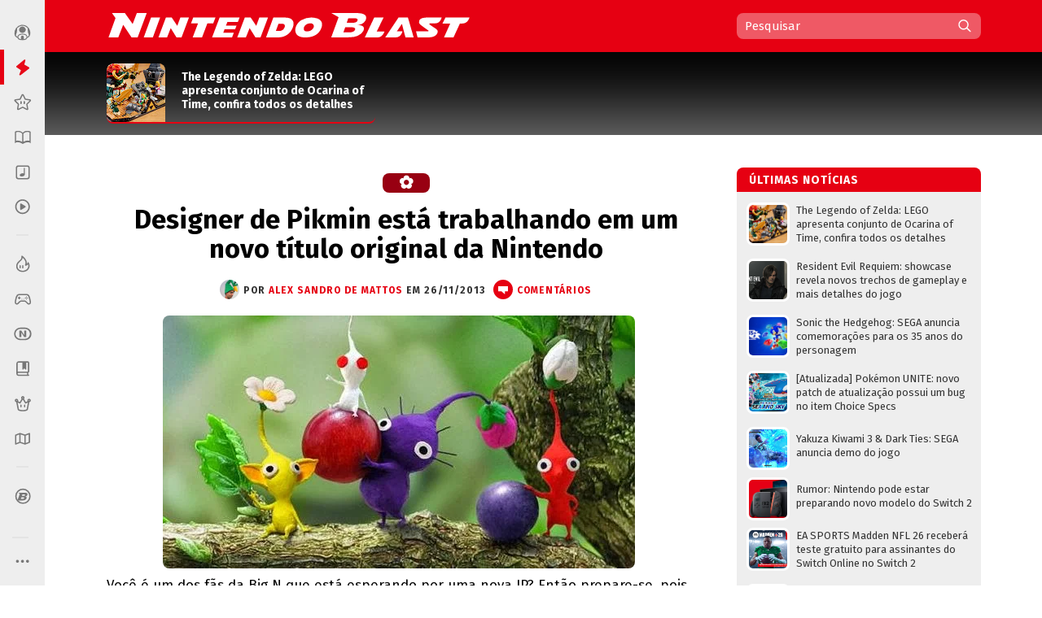

--- FILE ---
content_type: text/html; charset=utf-8
request_url: https://www.google.com/recaptcha/api2/aframe
body_size: 268
content:
<!DOCTYPE HTML><html><head><meta http-equiv="content-type" content="text/html; charset=UTF-8"></head><body><script nonce="nV_jZ-v6hgr94BISfIAdVA">/** Anti-fraud and anti-abuse applications only. See google.com/recaptcha */ try{var clients={'sodar':'https://pagead2.googlesyndication.com/pagead/sodar?'};window.addEventListener("message",function(a){try{if(a.source===window.parent){var b=JSON.parse(a.data);var c=clients[b['id']];if(c){var d=document.createElement('img');d.src=c+b['params']+'&rc='+(localStorage.getItem("rc::a")?sessionStorage.getItem("rc::b"):"");window.document.body.appendChild(d);sessionStorage.setItem("rc::e",parseInt(sessionStorage.getItem("rc::e")||0)+1);localStorage.setItem("rc::h",'1768730600854');}}}catch(b){}});window.parent.postMessage("_grecaptcha_ready", "*");}catch(b){}</script></body></html>

--- FILE ---
content_type: text/javascript; charset=UTF-8
request_url: https://www.nintendoblast.com.br/feeds/posts/default/-/Em%20Alta?max-results=13&alt=json&callback=jQuery11240599329158012279_1768730595157&_=1768730595158
body_size: 10338
content:
// API callback
jQuery11240599329158012279_1768730595157({"version":"1.0","encoding":"UTF-8","feed":{"xmlns":"http://www.w3.org/2005/Atom","xmlns$openSearch":"http://a9.com/-/spec/opensearchrss/1.0/","xmlns$blogger":"http://schemas.google.com/blogger/2008","xmlns$georss":"http://www.georss.org/georss","xmlns$gd":"http://schemas.google.com/g/2005","xmlns$thr":"http://purl.org/syndication/thread/1.0","id":{"$t":"tag:blogger.com,1999:blog-5475675974957417512"},"updated":{"$t":"2026-01-17T20:47:00.969-03:00"},"category":[{"term":"~Notícia"},{"term":"Switch"},{"term":"~Destaque"},{"term":"3DS"},{"term":"Vídeo"},{"term":"Wii U"},{"term":"Wii"},{"term":"Pokémon"},{"term":"Mario"},{"term":"DS"},{"term":"Análise"},{"term":"Zelda"},{"term":"eShop"},{"term":"Switch 2"},{"term":"Super Smash Bros."},{"term":"Nintendo"},{"term":"E3"},{"term":"Em Alta"},{"term":"Evento"},{"term":"iOS"},{"term":"Android"},{"term":"SNES"},{"term":"Blast from the Past"},{"term":"Mobile"},{"term":"N64"},{"term":"Random Blast"},{"term":"Dicas e Truques"},{"term":"Fire Emblem"},{"term":"GC"},{"term":"NES"},{"term":"GBA"},{"term":"Pokémon Blast"},{"term":"Virtual Console"},{"term":"Metroid"},{"term":"N-Blast Responde"},{"term":"Kirby"},{"term":"Donkey Kong"},{"term":"Perfil"},{"term":"Animal Crossing"},{"term":"Top 10"},{"term":"Podcast"},{"term":"WiiWare"},{"term":"DSiWare"},{"term":"N-Blast"},{"term":"Enquanto Isso"},{"term":"GB"},{"term":"Prévia"},{"term":"Curiosidade"},{"term":"Splatoon"},{"term":"Revista"},{"term":"Discussão"},{"term":"GBC"},{"term":"Pikmin"},{"term":"Game Music"},{"term":"Star Fox"},{"term":"Stage Select"},{"term":"Yoshi"},{"term":"Xenoblade"},{"term":"Retrô"},{"term":"Item Box"},{"term":"Mario Bits"},{"term":"Postagens dos Usuários"},{"term":"EarthBound"},{"term":"Kid Icarus"},{"term":"CrossNb"},{"term":"Analógico"},{"term":"Blast from Japan"},{"term":"Crônica"},{"term":"Ofertas"},{"term":"F-Zero"},{"term":"Blast Test"},{"term":"N-BlastCast"},{"term":"Blast Log"},{"term":"Entrevista"},{"term":"Fórum"},{"term":"Hands-on"},{"term":"NX"},{"term":"Blast from the Trash"},{"term":"WarioWare"},{"term":"BGS"},{"term":"Iwata Asks"},{"term":"Blast Battle"},{"term":"Plug and Blast"},{"term":"Bayonetta"},{"term":"Fail"},{"term":"Future Blast"},{"term":"Personalidades"},{"term":"A História dos Vídeo Games"},{"term":"Campeonatos"},{"term":"Extras"},{"term":"Promoção"},{"term":"Balanço Nintendo Blast"},{"term":"A Link to the Blast"},{"term":"Resenha"},{"term":"Competitivo 101"},{"term":"Mother"},{"term":"Wario"},{"term":"Final Fantasy"},{"term":"StreetBlast"},{"term":"Especial"},{"term":"Mega Man"},{"term":"Punch-Out"},{"term":"Blast Up"},{"term":"GameDev"},{"term":"N-Blast Indica"},{"term":"Análise DLC"},{"term":"BlastCast"},{"term":"Smash Blast"},{"term":"HQ Blast"},{"term":"Blast Files"},{"term":"Blast Track"},{"term":"Nintendo Chronicle"},{"term":"monster hunter"},{"term":"BlastWare"},{"term":"Chibi-Robo"},{"term":"Chronicle"},{"term":"Live Blast"},{"term":"Mega Drive"},{"term":"Jogue Agora"},{"term":"PC"},{"term":"TCG"},{"term":"PromoBlast"},{"term":"RPG"},{"term":"Lego"},{"term":"Retrospectiva"},{"term":"Áudio"},{"term":"Developers"},{"term":"Game \u0026 Wario"},{"term":"Gameplay"},{"term":"Indie Blast"},{"term":"N-Business"},{"term":"Outer N"},{"term":"Game \u0026 Watch"},{"term":"Nintendo Wars"},{"term":"Pilotwings"},{"term":"Dillon's Rolling Western"},{"term":"Game Boy"},{"term":"Ice Climber"},{"term":"Enquete"},{"term":"Final Blast"},{"term":"Smash Bros."},{"term":"Virtual Boy"},{"term":"XBO"},{"term":"Brain Age"},{"term":"Custom Blast"},{"term":"DK"},{"term":"Intelligent Systems"},{"term":"NDS"},{"term":"Princess Peach Showtime"},{"term":"Quiz N-Blast"},{"term":"RPG Blast"},{"term":"Trainer Card"},{"term":"Wii Sports"},{"term":"Crash"},{"term":"DKC3"},{"term":"Destaque"},{"term":"Dragon Song"},{"term":"Estampas Ilustradas"},{"term":"Hero Shooter"},{"term":"Lunar"},{"term":"MotionPlus"},{"term":"Nunchuk"},{"term":"Nóticia"},{"term":"Overwatch"},{"term":"Resenha."},{"term":"Resident Evil"},{"term":"Super Princesa Peach"},{"term":"TGS2015"},{"term":"Wiimote"},{"term":"clube da luta"},{"term":"crossover"},{"term":"geekblast"},{"term":"halloween"},{"term":"itch"},{"term":"mario;"},{"term":"papoblast"},{"term":"tga2020"}],"title":{"type":"text","$t":"Nintendo Blast"},"subtitle":{"type":"html","$t":"Tudo sobre Nintendo, Wii U, 3DS, Wii, DS e suas franquias como Mario, Zelda, Metroid e Pokémon. Blog, fórum, revista digital, campeonatos e mais!"},"link":[{"rel":"http://schemas.google.com/g/2005#feed","type":"application/atom+xml","href":"https:\/\/www.nintendoblast.com.br\/feeds\/posts\/default"},{"rel":"self","type":"application/atom+xml","href":"https:\/\/www.blogger.com\/feeds\/5475675974957417512\/posts\/default\/-\/Em+Alta?alt=json\u0026max-results=13"},{"rel":"alternate","type":"text/html","href":"https:\/\/www.nintendoblast.com.br\/search\/label\/Em%20Alta"},{"rel":"hub","href":"http://pubsubhubbub.appspot.com/"},{"rel":"next","type":"application/atom+xml","href":"https:\/\/www.blogger.com\/feeds\/5475675974957417512\/posts\/default\/-\/Em+Alta\/-\/Em+Alta?alt=json\u0026start-index=14\u0026max-results=13"}],"author":[{"name":{"$t":"Leandro Alves"},"uri":{"$t":"http:\/\/www.blogger.com\/profile\/12572165241722397283"},"email":{"$t":"noreply@blogger.com"},"gd$image":{"rel":"http://schemas.google.com/g/2005#thumbnail","width":"25","height":"32","src":"\/\/blogger.googleusercontent.com\/img\/b\/R29vZ2xl\/AVvXsEjojB7cMfPDvAAHHk6C3z_hDdIipteA6a9RwAYPb_RsBH6W1Wyw8TssSXKQ9z6mvCacO5DW9drxDhf89FazWg-Jpvf_8WtaDR6Ea5x9Zifd8vjs5qCySCWcwpk_Fu3pgQ\/s220\/Leo.jpg"}}],"generator":{"version":"7.00","uri":"http://www.blogger.com","$t":"Blogger"},"openSearch$totalResults":{"$t":"691"},"openSearch$startIndex":{"$t":"1"},"openSearch$itemsPerPage":{"$t":"13"},"entry":[{"id":{"$t":"tag:blogger.com,1999:blog-5475675974957417512.post-6737331778124976249"},"published":{"$t":"2026-01-16T18:49:00.002-03:00"},"updated":{"$t":"2026-01-17T10:48:11.569-03:00"},"category":[{"scheme":"http://www.blogger.com/atom/ns#","term":"Em Alta"},{"scheme":"http://www.blogger.com/atom/ns#","term":"Vídeo"},{"scheme":"http://www.blogger.com/atom/ns#","term":"Zelda"},{"scheme":"http://www.blogger.com/atom/ns#","term":"~Notícia"}],"title":{"type":"text","$t":"The Legendo of Zelda: LEGO apresenta conjunto de Ocarina of Time, confira todos os detalhes"},"content":{"type":"html","$t":"\u003Cdiv class=\"separator\" style=\"clear: both; text-align: center;\"\u003E\u003Ca href=\"https:\/\/blogger.googleusercontent.com\/img\/b\/R29vZ2xl\/AVvXsEh_brjIhQf-quddwtZIDVWFIK0GNJUzD-SQdYHJ1eX3K_Y3HeIvGfnPzlXZa_Q6jPmXnC3GL2VfVkIB5Vp6F0xz6x-g5uV3GRC_oiYB92nJnXcOSB6SV-_YbJQCHxTxlp8_vKxaPfa9IKdqx02Hp__r6jaPANlaKnGF_vP8VO1xeYZrsid8GWZFiwv4CnQ\/s2400\/BlastCapa.jpg\" imageanchor=\"1\" style=\"clear: left; float: left; margin-bottom: 1em; margin-right: 1em;\"\u003E\u003Cimg border=\"0\" data-original-height=\"1600\" data-original-width=\"2400\" height=\"426\" src=\"https:\/\/blogger.googleusercontent.com\/img\/b\/R29vZ2xl\/AVvXsEh_brjIhQf-quddwtZIDVWFIK0GNJUzD-SQdYHJ1eX3K_Y3HeIvGfnPzlXZa_Q6jPmXnC3GL2VfVkIB5Vp6F0xz6x-g5uV3GRC_oiYB92nJnXcOSB6SV-_YbJQCHxTxlp8_vKxaPfa9IKdqx02Hp__r6jaPANlaKnGF_vP8VO1xeYZrsid8GWZFiwv4CnQ\/w640-h426\/BlastCapa.jpg\" width=\"640\"\u003E\u003C\/a\u003E\u003C\/div\u003EConfirmando o anúncio feito em novembro, o novo conjunto LEGO de \u003Cb\u003EThe Legend of Zelda\u003C\/b\u003E foi apresentado oficialmente e recria a batalha final de Ocarina of Time. Intitulado LEGO The Legend of Zelda Ocarina of Time - The Final Battle, o conjunto terá 1.003 peças e previsão de lançamento para 1º de março por US$ 129,99 (aprox. R$ 644, em conversão direta). Até o momento, não há previsão oficial de lançamento e preço no Brasil. \u003Ca href=\"https:\/\/www.nintendoblast.com.br\/2026\/01\/the-legendo-of-zelda-lego-apresenta-conjunto-de-ocarina-of-time-confira-todos-os-detalhes.html#more\"\u003E\u003Cb\u003EContinue lendo »\u003C\/b\u003E\u003C\/a\u003E\u003Cdiv class=\"blogger-post-footer\"\u003E\u003Cbr\/\u003E\u003Cbr\/\u003EMatéria originalmente publicada no \u003Ca href=\"https:\/\/nintendoblast.com.br\"\u003ENintendo Blast\u003C\/a\u003E.\u003C\/div\u003E"},"link":[{"rel":"replies","type":"application/atom+xml","href":"https:\/\/www.nintendoblast.com.br\/feeds\/6737331778124976249\/comments\/default","title":"Postar comentários"},{"rel":"replies","type":"text/html","href":"https:\/\/www.nintendoblast.com.br\/2026\/01\/the-legendo-of-zelda-lego-apresenta-conjunto-de-ocarina-of-time-confira-todos-os-detalhes.html#comment-form","title":"0 Comentários"},{"rel":"edit","type":"application/atom+xml","href":"https:\/\/www.blogger.com\/feeds\/5475675974957417512\/posts\/default\/6737331778124976249"},{"rel":"self","type":"application/atom+xml","href":"https:\/\/www.blogger.com\/feeds\/5475675974957417512\/posts\/default\/6737331778124976249"},{"rel":"alternate","type":"text/html","href":"https:\/\/www.nintendoblast.com.br\/2026\/01\/the-legendo-of-zelda-lego-apresenta-conjunto-de-ocarina-of-time-confira-todos-os-detalhes.html","title":"The Legendo of Zelda: LEGO apresenta conjunto de Ocarina of Time, confira todos os detalhes"}],"author":[{"name":{"$t":"Lucas Simões"},"uri":{"$t":"http:\/\/www.blogger.com\/profile\/03556180640038110728"},"email":{"$t":"noreply@blogger.com"},"gd$image":{"rel":"http://schemas.google.com/g/2005#thumbnail","width":"32","height":"32","src":"\/\/blogger.googleusercontent.com\/img\/b\/R29vZ2xl\/AVvXsEjveM-w6042nERkZKhmaSeb3Qc3XL2zaGWzNTKM-YFI5Eh9A-wij0falDGW6QdQV99uKqS2Fr_Aum-j3WYuC_dAgSTV2yym-eaBXK68Gx9eIyHXiBD-E5nl9anbSQVM_4y0HT_V2Cu2Ln5-cCc7gJhGbh_o681ka0K5sVHIm_KgHU5Chw\/s220\/20240521_090943400_iOS%201.jpg"}}],"media$thumbnail":{"xmlns$media":"http://search.yahoo.com/mrss/","url":"https:\/\/blogger.googleusercontent.com\/img\/b\/R29vZ2xl\/AVvXsEh_brjIhQf-quddwtZIDVWFIK0GNJUzD-SQdYHJ1eX3K_Y3HeIvGfnPzlXZa_Q6jPmXnC3GL2VfVkIB5Vp6F0xz6x-g5uV3GRC_oiYB92nJnXcOSB6SV-_YbJQCHxTxlp8_vKxaPfa9IKdqx02Hp__r6jaPANlaKnGF_vP8VO1xeYZrsid8GWZFiwv4CnQ\/s72-w640-h426-c\/BlastCapa.jpg","height":"72","width":"72"},"thr$total":{"$t":"0"}},{"id":{"$t":"tag:blogger.com,1999:blog-5475675974957417512.post-3036336611726700077"},"published":{"$t":"2026-01-16T14:13:00.006-03:00"},"updated":{"$t":"2026-01-17T10:48:21.434-03:00"},"category":[{"scheme":"http://www.blogger.com/atom/ns#","term":"Em Alta"},{"scheme":"http://www.blogger.com/atom/ns#","term":"Switch 2"},{"scheme":"http://www.blogger.com/atom/ns#","term":"Vídeo"},{"scheme":"http://www.blogger.com/atom/ns#","term":"~Notícia"}],"title":{"type":"text","$t":"Resident Evil Requiem: showcase revela novos trechos de gameplay e mais detalhes do jogo"},"content":{"type":"html","$t":"\u003Cdiv class=\"separator\" style=\"clear: both; text-align: center;\"\u003E\u003Ca href=\"https:\/\/blogger.googleusercontent.com\/img\/b\/R29vZ2xl\/AVvXsEj8PBFIjQx56dgayXAZvttG49syP_gtzoddr3rlK62wdFvVov0Eyz3nktrTv8yy76ie4XkzCAEk3-U2kj4AAhc0C4x1sljITrk06dRjTc715R3yWxG46TgqyGEhTLRGgktHQLcmXcpzrwA-eY70vl22HhBhl7Cmbanusp3iC6fzZJJ88RGECaXf4pDhoBc\/s1280\/BlastCapa.jpg\" style=\"clear: left; float: left; margin-bottom: 1em; margin-right: 1em;\"\u003E\u003Cimg border=\"0\" data-original-height=\"720\" data-original-width=\"1280\" height=\"360\" src=\"https:\/\/blogger.googleusercontent.com\/img\/b\/R29vZ2xl\/AVvXsEj8PBFIjQx56dgayXAZvttG49syP_gtzoddr3rlK62wdFvVov0Eyz3nktrTv8yy76ie4XkzCAEk3-U2kj4AAhc0C4x1sljITrk06dRjTc715R3yWxG46TgqyGEhTLRGgktHQLcmXcpzrwA-eY70vl22HhBhl7Cmbanusp3iC6fzZJJ88RGECaXf4pDhoBc\/w640-h360\/BlastCapa.jpg\" width=\"640\"\u003E\u003C\/a\u003E\u003C\/div\u003EDurante o Resident Evil Showcase transmitido ontem (15), a Capcom revelou novos trechos de gameplay de \u003Cb\u003EResident Evil Requiem\u003C\/b\u003E. Em conversa com o diretor, foram detalhados aspectos chave do novo título, como as diferentes abordagens dos protagonistas, comportamento dos inimigos, acessibilidade e personalização, colaborações e muito mais.\u003Ca href=\"https:\/\/www.nintendoblast.com.br\/2026\/01\/resident-evil-requiem-showcase-revela-novos-trechos-de-gameplay-e-mais-detalhes-do-jogo.html#more\"\u003E\u003Cb\u003EContinue lendo »\u003C\/b\u003E\u003C\/a\u003E\u003Cdiv class=\"blogger-post-footer\"\u003E\u003Cbr\/\u003E\u003Cbr\/\u003EMatéria originalmente publicada no \u003Ca href=\"https:\/\/nintendoblast.com.br\"\u003ENintendo Blast\u003C\/a\u003E.\u003C\/div\u003E"},"link":[{"rel":"replies","type":"application/atom+xml","href":"https:\/\/www.nintendoblast.com.br\/feeds\/3036336611726700077\/comments\/default","title":"Postar comentários"},{"rel":"replies","type":"text/html","href":"https:\/\/www.nintendoblast.com.br\/2026\/01\/resident-evil-requiem-showcase-revela-novos-trechos-de-gameplay-e-mais-detalhes-do-jogo.html#comment-form","title":"0 Comentários"},{"rel":"edit","type":"application/atom+xml","href":"https:\/\/www.blogger.com\/feeds\/5475675974957417512\/posts\/default\/3036336611726700077"},{"rel":"self","type":"application/atom+xml","href":"https:\/\/www.blogger.com\/feeds\/5475675974957417512\/posts\/default\/3036336611726700077"},{"rel":"alternate","type":"text/html","href":"https:\/\/www.nintendoblast.com.br\/2026\/01\/resident-evil-requiem-showcase-revela-novos-trechos-de-gameplay-e-mais-detalhes-do-jogo.html","title":"Resident Evil Requiem: showcase revela novos trechos de gameplay e mais detalhes do jogo"}],"author":[{"name":{"$t":"Lucas Simões"},"uri":{"$t":"http:\/\/www.blogger.com\/profile\/03556180640038110728"},"email":{"$t":"noreply@blogger.com"},"gd$image":{"rel":"http://schemas.google.com/g/2005#thumbnail","width":"32","height":"32","src":"\/\/blogger.googleusercontent.com\/img\/b\/R29vZ2xl\/AVvXsEjveM-w6042nERkZKhmaSeb3Qc3XL2zaGWzNTKM-YFI5Eh9A-wij0falDGW6QdQV99uKqS2Fr_Aum-j3WYuC_dAgSTV2yym-eaBXK68Gx9eIyHXiBD-E5nl9anbSQVM_4y0HT_V2Cu2Ln5-cCc7gJhGbh_o681ka0K5sVHIm_KgHU5Chw\/s220\/20240521_090943400_iOS%201.jpg"}}],"media$thumbnail":{"xmlns$media":"http://search.yahoo.com/mrss/","url":"https:\/\/blogger.googleusercontent.com\/img\/b\/R29vZ2xl\/AVvXsEj8PBFIjQx56dgayXAZvttG49syP_gtzoddr3rlK62wdFvVov0Eyz3nktrTv8yy76ie4XkzCAEk3-U2kj4AAhc0C4x1sljITrk06dRjTc715R3yWxG46TgqyGEhTLRGgktHQLcmXcpzrwA-eY70vl22HhBhl7Cmbanusp3iC6fzZJJ88RGECaXf4pDhoBc\/s72-w640-h360-c\/BlastCapa.jpg","height":"72","width":"72"},"thr$total":{"$t":"0"}},{"id":{"$t":"tag:blogger.com,1999:blog-5475675974957417512.post-4317597445689566470"},"published":{"$t":"2026-01-16T12:31:00.002-03:00"},"updated":{"$t":"2026-01-17T10:48:34.251-03:00"},"category":[{"scheme":"http://www.blogger.com/atom/ns#","term":"Em Alta"},{"scheme":"http://www.blogger.com/atom/ns#","term":"Vídeo"},{"scheme":"http://www.blogger.com/atom/ns#","term":"~Notícia"}],"title":{"type":"text","$t":"Sonic the Hedgehog: SEGA anuncia comemorações para os 35 anos do personagem"},"content":{"type":"html","$t":"\u003Cdiv class=\"separator\" style=\"clear: both; text-align: center;\"\u003E\u003Ca href=\"https:\/\/blogger.googleusercontent.com\/img\/b\/R29vZ2xl\/AVvXsEilDD2hcTP0cm9lPzojsTQKdNvveX3PtKyNkkieJ5IL7VJ6krbEk8gV9fWpd4HQR5X88Nxdths3_matpqZ_G1umaUZ2vO1bgEklaNPDpHJ-nS6SH12AT3hgsP3qYmkEIkWbrvQh8tDPKwA3fB4GwDMxdldqpEgTvfyOq5dF95moY4rNamFR3HkXjQGDNbVg\/s1920\/sonic-35th.jpg\" imageanchor=\"1\" style=\"clear: left; float: left; margin-bottom: 1em; margin-right: 1em;\"\u003E\u003Cimg border=\"0\" data-original-height=\"1248\" data-original-width=\"1920\" height=\"416\" src=\"https:\/\/blogger.googleusercontent.com\/img\/b\/R29vZ2xl\/AVvXsEilDD2hcTP0cm9lPzojsTQKdNvveX3PtKyNkkieJ5IL7VJ6krbEk8gV9fWpd4HQR5X88Nxdths3_matpqZ_G1umaUZ2vO1bgEklaNPDpHJ-nS6SH12AT3hgsP3qYmkEIkWbrvQh8tDPKwA3fB4GwDMxdldqpEgTvfyOq5dF95moY4rNamFR3HkXjQGDNbVg\/w640-h416\/sonic-35th.jpg\" width=\"640\"\u003E\u003C\/a\u003E\u003C\/div\u003E\u003Cbr\u003E\u003Cb\u003ESonic the Hedgehog\u003C\/b\u003E, o icônico ouriço azul, faz 35 anos em 2026. Pensando nisso, a SEGA anunciou que celebrará a ocasião com inúmeras ações durante o ano, como conteúdos digitais, encontros de fãs e comunidade, produtos exclusivos de tiragem limitada, exposições e mostras de arte, concertos ao vivo e um inédito podcast narrativo.\u003Ca href=\"https:\/\/www.nintendoblast.com.br\/2026\/01\/sonic-hedgehog-sega-anuncia.html#more\"\u003E\u003Cb\u003EContinue lendo »\u003C\/b\u003E\u003C\/a\u003E\u003Cdiv class=\"blogger-post-footer\"\u003E\u003Cbr\/\u003E\u003Cbr\/\u003EMatéria originalmente publicada no \u003Ca href=\"https:\/\/nintendoblast.com.br\"\u003ENintendo Blast\u003C\/a\u003E.\u003C\/div\u003E"},"link":[{"rel":"replies","type":"application/atom+xml","href":"https:\/\/www.nintendoblast.com.br\/feeds\/4317597445689566470\/comments\/default","title":"Postar comentários"},{"rel":"replies","type":"text/html","href":"https:\/\/www.nintendoblast.com.br\/2026\/01\/sonic-hedgehog-sega-anuncia.html#comment-form","title":"0 Comentários"},{"rel":"edit","type":"application/atom+xml","href":"https:\/\/www.blogger.com\/feeds\/5475675974957417512\/posts\/default\/4317597445689566470"},{"rel":"self","type":"application/atom+xml","href":"https:\/\/www.blogger.com\/feeds\/5475675974957417512\/posts\/default\/4317597445689566470"},{"rel":"alternate","type":"text/html","href":"https:\/\/www.nintendoblast.com.br\/2026\/01\/sonic-hedgehog-sega-anuncia.html","title":"Sonic the Hedgehog: SEGA anuncia comemorações para os 35 anos do personagem"}],"author":[{"name":{"$t":"Farley Santos"},"uri":{"$t":"http:\/\/www.blogger.com\/profile\/14452718866238614478"},"email":{"$t":"noreply@blogger.com"},"gd$image":{"rel":"http://schemas.google.com/g/2005#thumbnail","width":"32","height":"32","src":"https:\/\/blogger.googleusercontent.com\/img\/b\/R29vZ2xl\/AVvXsEg8Uf2Fks6wDIypCPz9D7lClJ4HjxXCq730SjMMALvYSgOXbOebRftha775_YLI2iyHqm7O2E1BYIOJXXYqw9bR_yhoBGd1uXbrhL5lxHG2pGK8DrgYyxVQsM-z3PTBk3JDoKjb-KdyYuw2haDmmwHlu_tFRYbKMkD6lBNX65-i2rPd7MM\/s1600\/Farley_Santos2.jpg"}}],"media$thumbnail":{"xmlns$media":"http://search.yahoo.com/mrss/","url":"https:\/\/blogger.googleusercontent.com\/img\/b\/R29vZ2xl\/AVvXsEilDD2hcTP0cm9lPzojsTQKdNvveX3PtKyNkkieJ5IL7VJ6krbEk8gV9fWpd4HQR5X88Nxdths3_matpqZ_G1umaUZ2vO1bgEklaNPDpHJ-nS6SH12AT3hgsP3qYmkEIkWbrvQh8tDPKwA3fB4GwDMxdldqpEgTvfyOq5dF95moY4rNamFR3HkXjQGDNbVg\/s72-w640-h416-c\/sonic-35th.jpg","height":"72","width":"72"},"thr$total":{"$t":"0"}},{"id":{"$t":"tag:blogger.com,1999:blog-5475675974957417512.post-9219985456444055763"},"published":{"$t":"2026-01-16T07:35:00.003-03:00"},"updated":{"$t":"2026-01-16T11:18:37.448-03:00"},"category":[{"scheme":"http://www.blogger.com/atom/ns#","term":"Em Alta"},{"scheme":"http://www.blogger.com/atom/ns#","term":"Switch 2"},{"scheme":"http://www.blogger.com/atom/ns#","term":"~Notícia"}],"title":{"type":"text","$t":"Yakuza Kiwami 3 \u0026 Dark Ties: SEGA anuncia demo do jogo"},"content":{"type":"html","$t":"\u003Cdiv class=\"separator\" style=\"clear: both; text-align: center;\"\u003E\u003Ca href=\"https:\/\/blogger.googleusercontent.com\/img\/b\/R29vZ2xl\/AVvXsEiTQnU4aaRXlUVz10I38J4nfroraN62RQgjVtFARRo6hWBW03VA-xhRsLvjEjsHSiPgiguKl3e0TpWAvUmUzr9LT60PEyLTs-_EaueFymDp6lswwVSdP7r2koWigc8mB-GRxzML4_FoH-Buxn4TOGzP1E8rHaiHP_DDyjFtf0Q1EYu0vJnRD58VGuh7bsk6\/s1280\/IMG_3915.png\" imageanchor=\"1\" style=\"margin-left: 1em; margin-right: 1em;\"\u003E\u003Cimg border=\"0\" data-original-height=\"720\" data-original-width=\"1280\" height=\"360\" src=\"https:\/\/blogger.googleusercontent.com\/img\/b\/R29vZ2xl\/AVvXsEiTQnU4aaRXlUVz10I38J4nfroraN62RQgjVtFARRo6hWBW03VA-xhRsLvjEjsHSiPgiguKl3e0TpWAvUmUzr9LT60PEyLTs-_EaueFymDp6lswwVSdP7r2koWigc8mB-GRxzML4_FoH-Buxn4TOGzP1E8rHaiHP_DDyjFtf0Q1EYu0vJnRD58VGuh7bsk6\/w640-h360\/IMG_3915.png\" width=\"640\"\u003E\u003C\/a\u003E\u003C\/div\u003E\u003Cbr\u003EA SEGA e o estúdio Ryu Ga Gotoku anunciaram que \u003Cb\u003EYakuza Kiwami 3 \u0026amp; Dark Ties\u003C\/b\u003E receberá uma demo jogável antes do lançamento oficial. Por enquanto, conteúdo e data de liberação da demonstração ainda não foram divulgados, com mais detalhes prometidos para um momento futuro.\u003Cbr\u003E\u003Cbr\u003E\u003Ca href=\"https:\/\/www.nintendoblast.com.br\/2026\/01\/yakuza-kiwami3-dark-ties-sega-anuncia-demo-do-jogo.html#more\"\u003E\u003Cb\u003EContinue lendo »\u003C\/b\u003E\u003C\/a\u003E\u003Cdiv class=\"blogger-post-footer\"\u003E\u003Cbr\/\u003E\u003Cbr\/\u003EMatéria originalmente publicada no \u003Ca href=\"https:\/\/nintendoblast.com.br\"\u003ENintendo Blast\u003C\/a\u003E.\u003C\/div\u003E"},"link":[{"rel":"replies","type":"application/atom+xml","href":"https:\/\/www.nintendoblast.com.br\/feeds\/9219985456444055763\/comments\/default","title":"Postar comentários"},{"rel":"replies","type":"text/html","href":"https:\/\/www.nintendoblast.com.br\/2026\/01\/yakuza-kiwami3-dark-ties-sega-anuncia-demo-do-jogo.html#comment-form","title":"0 Comentários"},{"rel":"edit","type":"application/atom+xml","href":"https:\/\/www.blogger.com\/feeds\/5475675974957417512\/posts\/default\/9219985456444055763"},{"rel":"self","type":"application/atom+xml","href":"https:\/\/www.blogger.com\/feeds\/5475675974957417512\/posts\/default\/9219985456444055763"},{"rel":"alternate","type":"text/html","href":"https:\/\/www.nintendoblast.com.br\/2026\/01\/yakuza-kiwami3-dark-ties-sega-anuncia-demo-do-jogo.html","title":"Yakuza Kiwami 3 \u0026 Dark Ties: SEGA anuncia demo do jogo"}],"author":[{"name":{"$t":"Renzo Raizer"},"uri":{"$t":"http:\/\/www.blogger.com\/profile\/08355717917508314821"},"email":{"$t":"noreply@blogger.com"},"gd$image":{"rel":"http://schemas.google.com/g/2005#thumbnail","width":"32","height":"32","src":"https:\/\/blogger.googleusercontent.com\/img\/b\/R29vZ2xl\/AVvXsEjBHr_9didPssFx-KcTxGo2LLzXCaEKNHSoEoWoCxUkDWOmPROpVxbs8ME6Zhz6nPDcL1Z9uKYSVkRkNQpYDde1SJ6BRKgPh0atQNwd3Jix8p0ms1aq5MhYG54xGFCA7BEkFq2qMeA0fzqfd48lRMSC_9PBKs7z_BWIZqBgb1jsil5gDcc\/s1600\/unnamed.jpg"}}],"media$thumbnail":{"xmlns$media":"http://search.yahoo.com/mrss/","url":"https:\/\/blogger.googleusercontent.com\/img\/b\/R29vZ2xl\/AVvXsEiTQnU4aaRXlUVz10I38J4nfroraN62RQgjVtFARRo6hWBW03VA-xhRsLvjEjsHSiPgiguKl3e0TpWAvUmUzr9LT60PEyLTs-_EaueFymDp6lswwVSdP7r2koWigc8mB-GRxzML4_FoH-Buxn4TOGzP1E8rHaiHP_DDyjFtf0Q1EYu0vJnRD58VGuh7bsk6\/s72-w640-h360-c\/IMG_3915.png","height":"72","width":"72"},"thr$total":{"$t":"0"}},{"id":{"$t":"tag:blogger.com,1999:blog-5475675974957417512.post-7526406828490071188"},"published":{"$t":"2026-01-16T07:14:00.004-03:00"},"updated":{"$t":"2026-01-16T11:18:10.298-03:00"},"category":[{"scheme":"http://www.blogger.com/atom/ns#","term":"Em Alta"},{"scheme":"http://www.blogger.com/atom/ns#","term":"Switch 2"},{"scheme":"http://www.blogger.com/atom/ns#","term":"~Notícia"}],"title":{"type":"text","$t":"Rumor: Nintendo pode estar preparando novo modelo do Switch 2"},"content":{"type":"html","$t":"\u003Cdiv class=\"separator\" style=\"clear: both; text-align: left;\"\u003E\u003Cdiv class=\"separator\" style=\"clear: both; text-align: center;\"\u003E\u003Ca href=\"https:\/\/blogger.googleusercontent.com\/img\/b\/R29vZ2xl\/AVvXsEhPavbzhXoRcMzdfRSWqhdMDyWX_IvTacs4tfHNguyA6SQuqHBFEbMeB1Dnbtc0TYy44K2hHVchyQSYABwI4aeIezmR_Yz1DYu52dp1lx8cRrJfe59uqLDIUl5VLgCxFE89X2llDZU8nAC-CXnsJKhOF9PM2eKQUWgdD1t21CArzbP6TaHyE_2DbQ8zGCEu\/s912\/IMG_3914.png\" imageanchor=\"1\" style=\"margin-left: 1em; margin-right: 1em;\"\u003E\u003Cimg border=\"0\" data-original-height=\"569\" data-original-width=\"912\" height=\"400\" src=\"https:\/\/blogger.googleusercontent.com\/img\/b\/R29vZ2xl\/AVvXsEhPavbzhXoRcMzdfRSWqhdMDyWX_IvTacs4tfHNguyA6SQuqHBFEbMeB1Dnbtc0TYy44K2hHVchyQSYABwI4aeIezmR_Yz1DYu52dp1lx8cRrJfe59uqLDIUl5VLgCxFE89X2llDZU8nAC-CXnsJKhOF9PM2eKQUWgdD1t21CArzbP6TaHyE_2DbQ8zGCEu\/w640-h400\/IMG_3914.png\" width=\"640\"\u003E\u003C\/a\u003E\u003C\/div\u003EUm possível novo modelo do Nintendo Switch 2 pode ter sido indicado de forma indireta no site oficial da Nintendo, segundo observações recentes feitas por fãs. O rumor ganhou força após a identificação do código “OSM” no portal da Nintendo Account, associado a um modelo de console ainda não anunciado oficialmente.\u003C\/div\u003E\u003Cdiv\u003E\u003Cbr\u003E\u003Cspan\u003E\u003C\/span\u003E\u003C\/div\u003E\u003Ca href=\"https:\/\/www.nintendoblast.com.br\/2026\/01\/rumor-nintendo-pode-estar-preparando-novo-modelo-do-switch2.html#more\"\u003E\u003Cb\u003EContinue lendo »\u003C\/b\u003E\u003C\/a\u003E\u003Cdiv class=\"blogger-post-footer\"\u003E\u003Cbr\/\u003E\u003Cbr\/\u003EMatéria originalmente publicada no \u003Ca href=\"https:\/\/nintendoblast.com.br\"\u003ENintendo Blast\u003C\/a\u003E.\u003C\/div\u003E"},"link":[{"rel":"replies","type":"application/atom+xml","href":"https:\/\/www.nintendoblast.com.br\/feeds\/7526406828490071188\/comments\/default","title":"Postar comentários"},{"rel":"replies","type":"text/html","href":"https:\/\/www.nintendoblast.com.br\/2026\/01\/rumor-nintendo-pode-estar-preparando-novo-modelo-do-switch2.html#comment-form","title":"0 Comentários"},{"rel":"edit","type":"application/atom+xml","href":"https:\/\/www.blogger.com\/feeds\/5475675974957417512\/posts\/default\/7526406828490071188"},{"rel":"self","type":"application/atom+xml","href":"https:\/\/www.blogger.com\/feeds\/5475675974957417512\/posts\/default\/7526406828490071188"},{"rel":"alternate","type":"text/html","href":"https:\/\/www.nintendoblast.com.br\/2026\/01\/rumor-nintendo-pode-estar-preparando-novo-modelo-do-switch2.html","title":"Rumor: Nintendo pode estar preparando novo modelo do Switch 2"}],"author":[{"name":{"$t":"Renzo Raizer"},"uri":{"$t":"http:\/\/www.blogger.com\/profile\/08355717917508314821"},"email":{"$t":"noreply@blogger.com"},"gd$image":{"rel":"http://schemas.google.com/g/2005#thumbnail","width":"32","height":"32","src":"https:\/\/blogger.googleusercontent.com\/img\/b\/R29vZ2xl\/AVvXsEjBHr_9didPssFx-KcTxGo2LLzXCaEKNHSoEoWoCxUkDWOmPROpVxbs8ME6Zhz6nPDcL1Z9uKYSVkRkNQpYDde1SJ6BRKgPh0atQNwd3Jix8p0ms1aq5MhYG54xGFCA7BEkFq2qMeA0fzqfd48lRMSC_9PBKs7z_BWIZqBgb1jsil5gDcc\/s1600\/unnamed.jpg"}}],"media$thumbnail":{"xmlns$media":"http://search.yahoo.com/mrss/","url":"https:\/\/blogger.googleusercontent.com\/img\/b\/R29vZ2xl\/AVvXsEhPavbzhXoRcMzdfRSWqhdMDyWX_IvTacs4tfHNguyA6SQuqHBFEbMeB1Dnbtc0TYy44K2hHVchyQSYABwI4aeIezmR_Yz1DYu52dp1lx8cRrJfe59uqLDIUl5VLgCxFE89X2llDZU8nAC-CXnsJKhOF9PM2eKQUWgdD1t21CArzbP6TaHyE_2DbQ8zGCEu\/s72-w640-h400-c\/IMG_3914.png","height":"72","width":"72"},"thr$total":{"$t":"0"}},{"id":{"$t":"tag:blogger.com,1999:blog-5475675974957417512.post-8903324894811610416"},"published":{"$t":"2026-01-15T12:18:00.002-03:00"},"updated":{"$t":"2026-01-16T11:18:46.430-03:00"},"category":[{"scheme":"http://www.blogger.com/atom/ns#","term":"Em Alta"},{"scheme":"http://www.blogger.com/atom/ns#","term":"Switch 2"},{"scheme":"http://www.blogger.com/atom/ns#","term":"~Notícia"}],"title":{"type":"text","$t":"EA SPORTS Madden NFL 26 receberá teste gratuito para assinantes do Switch Online no Switch 2"},"content":{"type":"html","$t":"\u003Cdiv class=\"separator\" style=\"clear: both; text-align: center;\"\u003E\u003Ca href=\"https:\/\/blogger.googleusercontent.com\/img\/b\/R29vZ2xl\/AVvXsEh8Od3FkGb1_xB2JbmPun6GmYJtVJO6cLodF76Vf34xg_X4qHb8LzAanNFA69lKW6hnNgpj19NeLzlNASIXTf19RYZ9P-iQb4un6aVHhqoqEgwCnNaKL8nQ5haK-Kzj51ZYLroNfWrbRkvhSOq_OWEQLBY8oSdSEFuZ7BX5Rbb4Vbdgpi-rG6YM2LLu_eqG\/s600\/IMG_3901.png\" style=\"margin-left: 1em; margin-right: 1em;\"\u003E\u003Cimg border=\"0\" data-original-height=\"338\" data-original-width=\"600\" height=\"360\" src=\"https:\/\/blogger.googleusercontent.com\/img\/b\/R29vZ2xl\/AVvXsEh8Od3FkGb1_xB2JbmPun6GmYJtVJO6cLodF76Vf34xg_X4qHb8LzAanNFA69lKW6hnNgpj19NeLzlNASIXTf19RYZ9P-iQb4un6aVHhqoqEgwCnNaKL8nQ5haK-Kzj51ZYLroNfWrbRkvhSOq_OWEQLBY8oSdSEFuZ7BX5Rbb4Vbdgpi-rG6YM2LLu_eqG\/w640-h360\/IMG_3901.png\" width=\"640\"\u003E\u003C\/a\u003E\u003C\/div\u003E\u003Cbr\u003E\u003Cb\u003EEA SPORTS Madden NFL 26\u003C\/b\u003E será o próximo Jogo de Teste disponível para assinantes do Nintendo Switch Online, permitindo que os jogadores experimentem o título completo por tempo limitado no Nintendo Switch 2, sem custo adicional.\u003Cbr\u003E\u003Cbr\u003E\u003Ca href=\"https:\/\/www.nintendoblast.com.br\/2026\/01\/ea-sports-madden-nfl26-recebera-teste-gratuito-para-assinantes-do-switch-online-no-switch2.html#more\"\u003E\u003Cb\u003EContinue lendo »\u003C\/b\u003E\u003C\/a\u003E\u003Cdiv class=\"blogger-post-footer\"\u003E\u003Cbr\/\u003E\u003Cbr\/\u003EMatéria originalmente publicada no \u003Ca href=\"https:\/\/nintendoblast.com.br\"\u003ENintendo Blast\u003C\/a\u003E.\u003C\/div\u003E"},"link":[{"rel":"replies","type":"application/atom+xml","href":"https:\/\/www.nintendoblast.com.br\/feeds\/8903324894811610416\/comments\/default","title":"Postar comentários"},{"rel":"replies","type":"text/html","href":"https:\/\/www.nintendoblast.com.br\/2026\/01\/ea-sports-madden-nfl26-recebera-teste-gratuito-para-assinantes-do-switch-online-no-switch2.html#comment-form","title":"0 Comentários"},{"rel":"edit","type":"application/atom+xml","href":"https:\/\/www.blogger.com\/feeds\/5475675974957417512\/posts\/default\/8903324894811610416"},{"rel":"self","type":"application/atom+xml","href":"https:\/\/www.blogger.com\/feeds\/5475675974957417512\/posts\/default\/8903324894811610416"},{"rel":"alternate","type":"text/html","href":"https:\/\/www.nintendoblast.com.br\/2026\/01\/ea-sports-madden-nfl26-recebera-teste-gratuito-para-assinantes-do-switch-online-no-switch2.html","title":"EA SPORTS Madden NFL 26 receberá teste gratuito para assinantes do Switch Online no Switch 2"}],"author":[{"name":{"$t":"Renzo Raizer"},"uri":{"$t":"http:\/\/www.blogger.com\/profile\/08355717917508314821"},"email":{"$t":"noreply@blogger.com"},"gd$image":{"rel":"http://schemas.google.com/g/2005#thumbnail","width":"32","height":"32","src":"https:\/\/blogger.googleusercontent.com\/img\/b\/R29vZ2xl\/AVvXsEjBHr_9didPssFx-KcTxGo2LLzXCaEKNHSoEoWoCxUkDWOmPROpVxbs8ME6Zhz6nPDcL1Z9uKYSVkRkNQpYDde1SJ6BRKgPh0atQNwd3Jix8p0ms1aq5MhYG54xGFCA7BEkFq2qMeA0fzqfd48lRMSC_9PBKs7z_BWIZqBgb1jsil5gDcc\/s1600\/unnamed.jpg"}}],"media$thumbnail":{"xmlns$media":"http://search.yahoo.com/mrss/","url":"https:\/\/blogger.googleusercontent.com\/img\/b\/R29vZ2xl\/AVvXsEh8Od3FkGb1_xB2JbmPun6GmYJtVJO6cLodF76Vf34xg_X4qHb8LzAanNFA69lKW6hnNgpj19NeLzlNASIXTf19RYZ9P-iQb4un6aVHhqoqEgwCnNaKL8nQ5haK-Kzj51ZYLroNfWrbRkvhSOq_OWEQLBY8oSdSEFuZ7BX5Rbb4Vbdgpi-rG6YM2LLu_eqG\/s72-w640-h360-c\/IMG_3901.png","height":"72","width":"72"},"thr$total":{"$t":"0"}},{"id":{"$t":"tag:blogger.com,1999:blog-5475675974957417512.post-8382089531088992550"},"published":{"$t":"2026-01-14T10:12:00.003-03:00"},"updated":{"$t":"2026-01-14T10:13:24.588-03:00"},"category":[{"scheme":"http://www.blogger.com/atom/ns#","term":"Animal Crossing"},{"scheme":"http://www.blogger.com/atom/ns#","term":"Em Alta"},{"scheme":"http://www.blogger.com/atom/ns#","term":"Switch"},{"scheme":"http://www.blogger.com/atom/ns#","term":"Switch 2"},{"scheme":"http://www.blogger.com/atom/ns#","term":"~Notícia"}],"title":{"type":"text","$t":"Animal Crossing: Atualização 3.0 de New Horizons já está disponível"},"content":{"type":"html","$t":"\u003Cdiv class=\"separator\" style=\"clear: both; text-align: center;\"\u003E\u003Ca href=\"https:\/\/blogger.googleusercontent.com\/img\/b\/R29vZ2xl\/AVvXsEixLfpcUDt5Zmj6Y2EEuEhPzyON0PE1mgXCXi-9wgbkv1IFosQeM1631kqtKyK5nqE4vUJRkcoZqcDnunDwLe6IO9ke6ojOI3o50Em-L_1vQ_1NPIz_BTxiai1otSCEnpTYhTGQW8dK6vym_D8x3k818R8B8oAfkXRyBTCOTLXqe25hlHRtODCA11bVqHo\/s3840\/were-exactly-10-days-away-from-update-3-0-v0-z81tjr425ibg1.jpg\" imageanchor=\"1\" style=\"margin-left: 1em; margin-right: 1em;\"\u003E\u003Cimg border=\"0\" data-original-height=\"2160\" data-original-width=\"3840\" height=\"360\" src=\"https:\/\/blogger.googleusercontent.com\/img\/b\/R29vZ2xl\/AVvXsEixLfpcUDt5Zmj6Y2EEuEhPzyON0PE1mgXCXi-9wgbkv1IFosQeM1631kqtKyK5nqE4vUJRkcoZqcDnunDwLe6IO9ke6ojOI3o50Em-L_1vQ_1NPIz_BTxiai1otSCEnpTYhTGQW8dK6vym_D8x3k818R8B8oAfkXRyBTCOTLXqe25hlHRtODCA11bVqHo\/w640-h360\/were-exactly-10-days-away-from-update-3-0-v0-z81tjr425ibg1.jpg\" width=\"640\"\u003E\u003C\/a\u003E\u003C\/div\u003E\u003Cbr\u003EUma surpresa daquelas para os moradores da ilha! A aguardada atualização 3.0 de \u003Ca href=\"https:\/\/www.nintendoblast.com.br\/2020\/04\/animal-crossing-new-horizons-switch-analise-review.html\"\u003EAnimal Crossing: New Horizons\u003C\/a\u003E já pode ser baixada e está disponível para jogadores de todas as regiões. A liberação parece ter sido sincronizada com o fuso da Nova Zelândia, onde o relógio já marcou 1h do dia 15.\u003Cdiv\u003E\u003C\/div\u003E\u003Ca href=\"https:\/\/www.nintendoblast.com.br\/2026\/01\/animal-crossing-new-horizons-update-3.0.html#more\"\u003E\u003Cb\u003EContinue lendo »\u003C\/b\u003E\u003C\/a\u003E\u003Cdiv class=\"blogger-post-footer\"\u003E\u003Cbr\/\u003E\u003Cbr\/\u003EMatéria originalmente publicada no \u003Ca href=\"https:\/\/nintendoblast.com.br\"\u003ENintendo Blast\u003C\/a\u003E.\u003C\/div\u003E"},"link":[{"rel":"replies","type":"application/atom+xml","href":"https:\/\/www.nintendoblast.com.br\/feeds\/8382089531088992550\/comments\/default","title":"Postar comentários"},{"rel":"replies","type":"text/html","href":"https:\/\/www.nintendoblast.com.br\/2026\/01\/animal-crossing-new-horizons-update-3.0.html#comment-form","title":"0 Comentários"},{"rel":"edit","type":"application/atom+xml","href":"https:\/\/www.blogger.com\/feeds\/5475675974957417512\/posts\/default\/8382089531088992550"},{"rel":"self","type":"application/atom+xml","href":"https:\/\/www.blogger.com\/feeds\/5475675974957417512\/posts\/default\/8382089531088992550"},{"rel":"alternate","type":"text/html","href":"https:\/\/www.nintendoblast.com.br\/2026\/01\/animal-crossing-new-horizons-update-3.0.html","title":"Animal Crossing: Atualização 3.0 de New Horizons já está disponível"}],"author":[{"name":{"$t":"Leandro Alves"},"uri":{"$t":"http:\/\/www.blogger.com\/profile\/12572165241722397283"},"email":{"$t":"noreply@blogger.com"},"gd$image":{"rel":"http://schemas.google.com/g/2005#thumbnail","width":"25","height":"32","src":"\/\/blogger.googleusercontent.com\/img\/b\/R29vZ2xl\/AVvXsEjojB7cMfPDvAAHHk6C3z_hDdIipteA6a9RwAYPb_RsBH6W1Wyw8TssSXKQ9z6mvCacO5DW9drxDhf89FazWg-Jpvf_8WtaDR6Ea5x9Zifd8vjs5qCySCWcwpk_Fu3pgQ\/s220\/Leo.jpg"}}],"media$thumbnail":{"xmlns$media":"http://search.yahoo.com/mrss/","url":"https:\/\/blogger.googleusercontent.com\/img\/b\/R29vZ2xl\/AVvXsEixLfpcUDt5Zmj6Y2EEuEhPzyON0PE1mgXCXi-9wgbkv1IFosQeM1631kqtKyK5nqE4vUJRkcoZqcDnunDwLe6IO9ke6ojOI3o50Em-L_1vQ_1NPIz_BTxiai1otSCEnpTYhTGQW8dK6vym_D8x3k818R8B8oAfkXRyBTCOTLXqe25hlHRtODCA11bVqHo\/s72-w640-h360-c\/were-exactly-10-days-away-from-update-3-0-v0-z81tjr425ibg1.jpg","height":"72","width":"72"},"thr$total":{"$t":"0"}},{"id":{"$t":"tag:blogger.com,1999:blog-5475675974957417512.post-6404269514004601395"},"published":{"$t":"2026-01-09T02:43:00.006-03:00"},"updated":{"$t":"2026-01-09T10:00:35.346-03:00"},"category":[{"scheme":"http://www.blogger.com/atom/ns#","term":"Em Alta"},{"scheme":"http://www.blogger.com/atom/ns#","term":"Fire Emblem"},{"scheme":"http://www.blogger.com/atom/ns#","term":"Switch 2"},{"scheme":"http://www.blogger.com/atom/ns#","term":"Vídeo"},{"scheme":"http://www.blogger.com/atom/ns#","term":"~Notícia"}],"title":{"type":"text","$t":"Fire Emblem: Path of Radiance é adicionado ao Nintendo Switch Online"},"content":{"type":"html","$t":"\u003Cdiv class=\"separator\" style=\"clear: both; text-align: center;\"\u003E\u003Ca href=\"https:\/\/blogger.googleusercontent.com\/img\/a\/AVvXsEj-nNbmQaKYiBsT5es9EiLFQ0RA3trUObLWXk2IR1_R1T7JYuyogXVRkWs3xJjZhMO66akYKM0aZVxULplj5KI-q1aFrYy0jiUhpSj9-K7YIaHY9xTNTgOw3FCh6vg00tIfrXSfE5iJ6n1q0ZYpm3PNBHEkz0JgnCgd1BArP6g4xbQqrN5GBB7P0vzbllhy\" style=\"clear: left; float: left; margin-bottom: 1em; margin-right: 1em;\"\u003E\u003Cimg alt=\"\" data-original-height=\"750\" data-original-width=\"1200\" height=\"400\" src=\"https:\/\/blogger.googleusercontent.com\/img\/a\/AVvXsEj-nNbmQaKYiBsT5es9EiLFQ0RA3trUObLWXk2IR1_R1T7JYuyogXVRkWs3xJjZhMO66akYKM0aZVxULplj5KI-q1aFrYy0jiUhpSj9-K7YIaHY9xTNTgOw3FCh6vg00tIfrXSfE5iJ6n1q0ZYpm3PNBHEkz0JgnCgd1BArP6g4xbQqrN5GBB7P0vzbllhy\" width=\"640\"\u003E\u003C\/a\u003E\u003C\/div\u003E\u003Cdiv\u003E\u003C\/div\u003EPara inaugurar as adições a biblioteca online de jogos clássicos em 2026, a Nintendo anunciou a adição de \u003Cb\u003EFire Emblem: Path of Radiance\u003C\/b\u003E a expansão Nintendo Classics de GameCube no serviço Nintendo Switch Online, já estando disponível para jogar. Apesar do trailer ser unicamente da conta japonesa do YouTube da Nintendo, o jogo está disponível em todas as versões do software.\u003Cbr\u003E\u003Ca href=\"https:\/\/www.nintendoblast.com.br\/2026\/01\/wario-world-e-adicionado-aos-jogos-de-gamecube-do-nintendo-switch-online.html#more\"\u003E\u003Cb\u003EContinue lendo »\u003C\/b\u003E\u003C\/a\u003E\u003Cdiv class=\"blogger-post-footer\"\u003E\u003Cbr\/\u003E\u003Cbr\/\u003EMatéria originalmente publicada no \u003Ca href=\"https:\/\/nintendoblast.com.br\"\u003ENintendo Blast\u003C\/a\u003E.\u003C\/div\u003E"},"link":[{"rel":"replies","type":"application/atom+xml","href":"https:\/\/www.nintendoblast.com.br\/feeds\/6404269514004601395\/comments\/default","title":"Postar comentários"},{"rel":"replies","type":"text/html","href":"https:\/\/www.nintendoblast.com.br\/2026\/01\/wario-world-e-adicionado-aos-jogos-de-gamecube-do-nintendo-switch-online.html#comment-form","title":"0 Comentários"},{"rel":"edit","type":"application/atom+xml","href":"https:\/\/www.blogger.com\/feeds\/5475675974957417512\/posts\/default\/6404269514004601395"},{"rel":"self","type":"application/atom+xml","href":"https:\/\/www.blogger.com\/feeds\/5475675974957417512\/posts\/default\/6404269514004601395"},{"rel":"alternate","type":"text/html","href":"https:\/\/www.nintendoblast.com.br\/2026\/01\/wario-world-e-adicionado-aos-jogos-de-gamecube-do-nintendo-switch-online.html","title":"Fire Emblem: Path of Radiance é adicionado ao Nintendo Switch Online"}],"author":[{"name":{"$t":"Fábio Castanho Emídio (StarWritter)"},"uri":{"$t":"http:\/\/www.blogger.com\/profile\/00907838663507565768"},"email":{"$t":"noreply@blogger.com"},"gd$image":{"rel":"http://schemas.google.com/g/2005#thumbnail","width":"32","height":"24","src":"\/\/blogger.googleusercontent.com\/img\/b\/R29vZ2xl\/AVvXsEiCkN_mlvQuER0qxa4xjlfAdPGIG00_YwwPCAlldlcDn_FSB7SHu88ygPnL-fEPhzHwFFXUp1IZH8uVYLzqZNiZnrX25_kNml0LtuMP7uBh0I3Zd_4_WwyLk0TOkeFZzceLrToFL6cNU9Q6SX-pTids7HNPBx3ikyTupAW3rEtRoAZkIw\/s220\/Photo.png"}}],"media$thumbnail":{"xmlns$media":"http://search.yahoo.com/mrss/","url":"https:\/\/blogger.googleusercontent.com\/img\/a\/AVvXsEj-nNbmQaKYiBsT5es9EiLFQ0RA3trUObLWXk2IR1_R1T7JYuyogXVRkWs3xJjZhMO66akYKM0aZVxULplj5KI-q1aFrYy0jiUhpSj9-K7YIaHY9xTNTgOw3FCh6vg00tIfrXSfE5iJ6n1q0ZYpm3PNBHEkz0JgnCgd1BArP6g4xbQqrN5GBB7P0vzbllhy=s72-c","height":"72","width":"72"},"thr$total":{"$t":"0"}},{"id":{"$t":"tag:blogger.com,1999:blog-5475675974957417512.post-8048666516435645705"},"published":{"$t":"2026-01-08T10:23:00.001-03:00"},"updated":{"$t":"2026-01-09T10:00:48.887-03:00"},"category":[{"scheme":"http://www.blogger.com/atom/ns#","term":"Em Alta"},{"scheme":"http://www.blogger.com/atom/ns#","term":"Mario"},{"scheme":"http://www.blogger.com/atom/ns#","term":"Switch 2"},{"scheme":"http://www.blogger.com/atom/ns#","term":"Vídeo"},{"scheme":"http://www.blogger.com/atom/ns#","term":"~Notícia"}],"title":{"type":"text","$t":"Mario Tennis Fever: novo trailer detalha novas mecânicas e modos"},"content":{"type":"html","$t":"\u003Cdiv class=\"separator\" style=\"clear: both; text-align: center;\"\u003E\u003Ca href=\"https:\/\/blogger.googleusercontent.com\/img\/b\/R29vZ2xl\/AVvXsEinwg7i-B0B5jKyKjZiYv9sYcSpZEFWgy5FlE0brgtT91b0niRvMEDeWznEi8UDTuJ0PVTTOCXG9NSUCiSd75ERf7Gv5_sy62OZhQFxL6Os96k6F46rH6lmsaFjdmdscGXUbKsE4iwdw9S6DRd5gVl2CiX0KwrD3KHOWYSZUEwviKmOOItv2Sj81Oe9TP-F\/s1920\/mariotennisfever.jpg\" style=\"margin-left: 1em; margin-right: 1em;\"\u003E\u003Cimg border=\"0\" data-original-height=\"1080\" data-original-width=\"1920\" height=\"360\" src=\"https:\/\/blogger.googleusercontent.com\/img\/b\/R29vZ2xl\/AVvXsEinwg7i-B0B5jKyKjZiYv9sYcSpZEFWgy5FlE0brgtT91b0niRvMEDeWznEi8UDTuJ0PVTTOCXG9NSUCiSd75ERf7Gv5_sy62OZhQFxL6Os96k6F46rH6lmsaFjdmdscGXUbKsE4iwdw9S6DRd5gVl2CiX0KwrD3KHOWYSZUEwviKmOOItv2Sj81Oe9TP-F\/w640-h360\/mariotennisfever.jpg\" width=\"640\"\u003E\u003C\/a\u003E\u003C\/div\u003E\u003Cbr\u003EA Nintendo divulgou um novo trailer de visão geral de \u003Cb\u003EMario Tennis Fever\u003C\/b\u003E, oferecendo o olhar mais completo até agora sobre o próximo jogo da franquia, que chega ao Nintendo Switch 2 em fevereiro. O vídeo, com cerca de cinco minutos de duração, detalha mecânicas inéditas, personagens jogáveis e modos de jogo.\u003Cbr\u003E\u003Cbr\u003E\u003Ca href=\"https:\/\/www.nintendoblast.com.br\/2026\/01\/mario-tennis-fever-novo-trailer-detalha-novas-mecanicas-modos.html#more\"\u003E\u003Cb\u003EContinue lendo »\u003C\/b\u003E\u003C\/a\u003E\u003Cdiv class=\"blogger-post-footer\"\u003E\u003Cbr\/\u003E\u003Cbr\/\u003EMatéria originalmente publicada no \u003Ca href=\"https:\/\/nintendoblast.com.br\"\u003ENintendo Blast\u003C\/a\u003E.\u003C\/div\u003E"},"link":[{"rel":"replies","type":"application/atom+xml","href":"https:\/\/www.nintendoblast.com.br\/feeds\/8048666516435645705\/comments\/default","title":"Postar comentários"},{"rel":"replies","type":"text/html","href":"https:\/\/www.nintendoblast.com.br\/2026\/01\/mario-tennis-fever-novo-trailer-detalha-novas-mecanicas-modos.html#comment-form","title":"0 Comentários"},{"rel":"edit","type":"application/atom+xml","href":"https:\/\/www.blogger.com\/feeds\/5475675974957417512\/posts\/default\/8048666516435645705"},{"rel":"self","type":"application/atom+xml","href":"https:\/\/www.blogger.com\/feeds\/5475675974957417512\/posts\/default\/8048666516435645705"},{"rel":"alternate","type":"text/html","href":"https:\/\/www.nintendoblast.com.br\/2026\/01\/mario-tennis-fever-novo-trailer-detalha-novas-mecanicas-modos.html","title":"Mario Tennis Fever: novo trailer detalha novas mecânicas e modos"}],"author":[{"name":{"$t":"Renzo Raizer"},"uri":{"$t":"http:\/\/www.blogger.com\/profile\/08355717917508314821"},"email":{"$t":"noreply@blogger.com"},"gd$image":{"rel":"http://schemas.google.com/g/2005#thumbnail","width":"32","height":"32","src":"https:\/\/blogger.googleusercontent.com\/img\/b\/R29vZ2xl\/AVvXsEjBHr_9didPssFx-KcTxGo2LLzXCaEKNHSoEoWoCxUkDWOmPROpVxbs8ME6Zhz6nPDcL1Z9uKYSVkRkNQpYDde1SJ6BRKgPh0atQNwd3Jix8p0ms1aq5MhYG54xGFCA7BEkFq2qMeA0fzqfd48lRMSC_9PBKs7z_BWIZqBgb1jsil5gDcc\/s1600\/unnamed.jpg"}}],"media$thumbnail":{"xmlns$media":"http://search.yahoo.com/mrss/","url":"https:\/\/blogger.googleusercontent.com\/img\/b\/R29vZ2xl\/AVvXsEinwg7i-B0B5jKyKjZiYv9sYcSpZEFWgy5FlE0brgtT91b0niRvMEDeWznEi8UDTuJ0PVTTOCXG9NSUCiSd75ERf7Gv5_sy62OZhQFxL6Os96k6F46rH6lmsaFjdmdscGXUbKsE4iwdw9S6DRd5gVl2CiX0KwrD3KHOWYSZUEwviKmOOItv2Sj81Oe9TP-F\/s72-w640-h360-c\/mariotennisfever.jpg","height":"72","width":"72"},"thr$total":{"$t":"0"}},{"id":{"$t":"tag:blogger.com,1999:blog-5475675974957417512.post-3773218920220166161"},"published":{"$t":"2026-01-08T09:49:00.015-03:00"},"updated":{"$t":"2026-01-09T10:00:57.981-03:00"},"category":[{"scheme":"http://www.blogger.com/atom/ns#","term":"Em Alta"},{"scheme":"http://www.blogger.com/atom/ns#","term":"Switch 2"},{"scheme":"http://www.blogger.com/atom/ns#","term":"~Notícia"}],"title":{"type":"text","$t":"Joy-Con 2 nas cores roxo-claro e verde-claro serão lançados em 12 de fevereiro"},"content":{"type":"html","$t":"\u003Cdiv class=\"separator\" style=\"clear: both; text-align: left;\"\u003E\u003Cdiv class=\"separator\" style=\"clear: both; text-align: center;\"\u003E\u003Ca href=\"https:\/\/blogger.googleusercontent.com\/img\/b\/R29vZ2xl\/AVvXsEiK-R4TjiSfZSjJJbooCFFvTpduSe0f3OhHIEpgztFGfvLppNUGQuoAWlv7Za6VApusb8lSjne4akwZP1FKTMbjD09d06t07gM71_dI2WjsRqC16aRadRt9Q792b9xVxowDx4yu78SubOQBg39ARBDdhSLdBIwZw0NAMdeYVBcwir-QhvIuvEk13kGlXxPa\/s2016\/capa.png\" style=\"margin-left: 1em; margin-right: 1em;\"\u003E\u003Cimg border=\"0\" data-original-height=\"1134\" data-original-width=\"2016\" height=\"360\" src=\"https:\/\/blogger.googleusercontent.com\/img\/b\/R29vZ2xl\/AVvXsEiK-R4TjiSfZSjJJbooCFFvTpduSe0f3OhHIEpgztFGfvLppNUGQuoAWlv7Za6VApusb8lSjne4akwZP1FKTMbjD09d06t07gM71_dI2WjsRqC16aRadRt9Q792b9xVxowDx4yu78SubOQBg39ARBDdhSLdBIwZw0NAMdeYVBcwir-QhvIuvEk13kGlXxPa\/w640-h360\/capa.png\" width=\"640\"\u003E\u003C\/a\u003E\u003C\/div\u003EA Nintendo anunciou oficialmente que novos Joy-Con nas cores roxo-claro e verde-claro serão lançados para o Nintendo Switch 2 no dia 12 de fevereiro. A informação foi divulgada por meio do aplicativo Nintendo Today, plataforma usada pela empresa para comunicar novidades diretamente ao público.\u003C\/div\u003E\u003Cdiv class=\"separator\" style=\"clear: both; text-align: left;\"\u003E\u003Cbr\u003E\u003Cspan\u003E\u003C\/span\u003E\u003C\/div\u003E\u003Ca href=\"https:\/\/www.nintendoblast.com.br\/2026\/01\/nintendo-anuncia-joy-cons-roxo-claro-verde-claro-para-switch2-em-12-de-fevereiro.html#more\"\u003E\u003Cb\u003EContinue lendo »\u003C\/b\u003E\u003C\/a\u003E\u003Cdiv class=\"blogger-post-footer\"\u003E\u003Cbr\/\u003E\u003Cbr\/\u003EMatéria originalmente publicada no \u003Ca href=\"https:\/\/nintendoblast.com.br\"\u003ENintendo Blast\u003C\/a\u003E.\u003C\/div\u003E"},"link":[{"rel":"replies","type":"application/atom+xml","href":"https:\/\/www.nintendoblast.com.br\/feeds\/3773218920220166161\/comments\/default","title":"Postar comentários"},{"rel":"replies","type":"text/html","href":"https:\/\/www.nintendoblast.com.br\/2026\/01\/nintendo-anuncia-joy-cons-roxo-claro-verde-claro-para-switch2-em-12-de-fevereiro.html#comment-form","title":"0 Comentários"},{"rel":"edit","type":"application/atom+xml","href":"https:\/\/www.blogger.com\/feeds\/5475675974957417512\/posts\/default\/3773218920220166161"},{"rel":"self","type":"application/atom+xml","href":"https:\/\/www.blogger.com\/feeds\/5475675974957417512\/posts\/default\/3773218920220166161"},{"rel":"alternate","type":"text/html","href":"https:\/\/www.nintendoblast.com.br\/2026\/01\/nintendo-anuncia-joy-cons-roxo-claro-verde-claro-para-switch2-em-12-de-fevereiro.html","title":"Joy-Con 2 nas cores roxo-claro e verde-claro serão lançados em 12 de fevereiro"}],"author":[{"name":{"$t":"Renzo Raizer"},"uri":{"$t":"http:\/\/www.blogger.com\/profile\/08355717917508314821"},"email":{"$t":"noreply@blogger.com"},"gd$image":{"rel":"http://schemas.google.com/g/2005#thumbnail","width":"32","height":"32","src":"https:\/\/blogger.googleusercontent.com\/img\/b\/R29vZ2xl\/AVvXsEjBHr_9didPssFx-KcTxGo2LLzXCaEKNHSoEoWoCxUkDWOmPROpVxbs8ME6Zhz6nPDcL1Z9uKYSVkRkNQpYDde1SJ6BRKgPh0atQNwd3Jix8p0ms1aq5MhYG54xGFCA7BEkFq2qMeA0fzqfd48lRMSC_9PBKs7z_BWIZqBgb1jsil5gDcc\/s1600\/unnamed.jpg"}}],"media$thumbnail":{"xmlns$media":"http://search.yahoo.com/mrss/","url":"https:\/\/blogger.googleusercontent.com\/img\/b\/R29vZ2xl\/AVvXsEiK-R4TjiSfZSjJJbooCFFvTpduSe0f3OhHIEpgztFGfvLppNUGQuoAWlv7Za6VApusb8lSjne4akwZP1FKTMbjD09d06t07gM71_dI2WjsRqC16aRadRt9Q792b9xVxowDx4yu78SubOQBg39ARBDdhSLdBIwZw0NAMdeYVBcwir-QhvIuvEk13kGlXxPa\/s72-w640-h360-c\/capa.png","height":"72","width":"72"},"thr$total":{"$t":"0"}},{"id":{"$t":"tag:blogger.com,1999:blog-5475675974957417512.post-5861235759059064222"},"published":{"$t":"2026-01-07T09:11:00.002-03:00"},"updated":{"$t":"2026-01-09T10:01:04.061-03:00"},"category":[{"scheme":"http://www.blogger.com/atom/ns#","term":"Em Alta"},{"scheme":"http://www.blogger.com/atom/ns#","term":"Switch"},{"scheme":"http://www.blogger.com/atom/ns#","term":"~Notícia"}],"title":{"type":"text","$t":"Aplicativo Hulu é descontinuado no Nintendo Switch"},"content":{"type":"html","$t":"\u003Cdiv\u003E\u003Cdiv class=\"separator\" style=\"clear: both; text-align: center;\"\u003E\u003Ca href=\"https:\/\/blogger.googleusercontent.com\/img\/b\/R29vZ2xl\/AVvXsEjDCv8q2zW4gKYK3aRIsbv-uV69KXY5SYEhKCO6ya4IjonPoPOgok10ojgxM11jXnq4BCGS4pL2PNiuwWU06fk25N1SR3daupQAWvji0u0cUQCn2hhkXxmC9Hdz3eJUXwunwjcDO5Q4Y-oI18SGLaJ5UQYUgHiqekoiaPD9n3pfiCB_YKob5WhRZSNE00aN\/s1936\/Hulu-Switch-app-discontinued.jpg\" imageanchor=\"1\" style=\"clear: left; float: left; margin-bottom: 1em; margin-right: 1em;\"\u003E\u003Cimg border=\"0\" data-original-height=\"1098\" data-original-width=\"1936\" height=\"362\" src=\"https:\/\/blogger.googleusercontent.com\/img\/b\/R29vZ2xl\/AVvXsEjDCv8q2zW4gKYK3aRIsbv-uV69KXY5SYEhKCO6ya4IjonPoPOgok10ojgxM11jXnq4BCGS4pL2PNiuwWU06fk25N1SR3daupQAWvji0u0cUQCn2hhkXxmC9Hdz3eJUXwunwjcDO5Q4Y-oI18SGLaJ5UQYUgHiqekoiaPD9n3pfiCB_YKob5WhRZSNE00aN\/w640-h362\/Hulu-Switch-app-discontinued.jpg\" width=\"640\"\u003E\u003C\/a\u003E\u003C\/div\u003EA Nintendo anunciou que o aplicativo de streaming Hulu deixará de receber suporte em seus consoles. Além de não ter sido compatível com o Switch 2, o aplicativo já não está mais disponível para download na eShop.\u003C\/div\u003E\u003Cdiv\u003E\u003Cbr\u003E\u003C\/div\u003E\u003Cdiv\u003ESegundo a empresa, o serviço continuará funcionando apenas por tempo limitado e será totalmente desativado no dia 5 de fevereiro de 2026. Afetando os modelos Nintendo Switch, Switch Lite e Switch OLED.\u003C\/div\u003E\u003Cbr\u003E\u003Ca href=\"https:\/\/www.nintendoblast.com.br\/2026\/01\/aplicativo-hulu-e-descontinuado-no-nintendo-switch.html#more\"\u003E\u003Cb\u003EContinue lendo »\u003C\/b\u003E\u003C\/a\u003E\u003Cdiv class=\"blogger-post-footer\"\u003E\u003Cbr\/\u003E\u003Cbr\/\u003EMatéria originalmente publicada no \u003Ca href=\"https:\/\/nintendoblast.com.br\"\u003ENintendo Blast\u003C\/a\u003E.\u003C\/div\u003E"},"link":[{"rel":"replies","type":"application/atom+xml","href":"https:\/\/www.nintendoblast.com.br\/feeds\/5861235759059064222\/comments\/default","title":"Postar comentários"},{"rel":"replies","type":"text/html","href":"https:\/\/www.nintendoblast.com.br\/2026\/01\/aplicativo-hulu-e-descontinuado-no-nintendo-switch.html#comment-form","title":"0 Comentários"},{"rel":"edit","type":"application/atom+xml","href":"https:\/\/www.blogger.com\/feeds\/5475675974957417512\/posts\/default\/5861235759059064222"},{"rel":"self","type":"application/atom+xml","href":"https:\/\/www.blogger.com\/feeds\/5475675974957417512\/posts\/default\/5861235759059064222"},{"rel":"alternate","type":"text/html","href":"https:\/\/www.nintendoblast.com.br\/2026\/01\/aplicativo-hulu-e-descontinuado-no-nintendo-switch.html","title":"Aplicativo Hulu é descontinuado no Nintendo Switch"}],"author":[{"name":{"$t":"José Vítor Costa"},"uri":{"$t":"http:\/\/www.blogger.com\/profile\/02251884625626852142"},"email":{"$t":"noreply@blogger.com"},"gd$image":{"rel":"http://schemas.google.com/g/2005#thumbnail","width":"18","height":"32","src":"\/\/blogger.googleusercontent.com\/img\/b\/R29vZ2xl\/AVvXsEiOhViiZjvKJvNDdlYLVZS7yzVEzl58U3euMEbjYUNPaAOZ6Ql5dn3Ztl1FYeR1qm_8ANgNyBwc9orHP9u-XPVN-moAGHA4mK2HdRVkOHF2koOeNCTzxW5eQgF5LehmCwE9_0l7IeLkpInNKypHk_GYzV19GJEiv43hr5-QUllJeVLg3A\/s220\/WhatsApp%20Image%202024-06-05%20at%2015.54.25.jpeg"}}],"media$thumbnail":{"xmlns$media":"http://search.yahoo.com/mrss/","url":"https:\/\/blogger.googleusercontent.com\/img\/b\/R29vZ2xl\/AVvXsEjDCv8q2zW4gKYK3aRIsbv-uV69KXY5SYEhKCO6ya4IjonPoPOgok10ojgxM11jXnq4BCGS4pL2PNiuwWU06fk25N1SR3daupQAWvji0u0cUQCn2hhkXxmC9Hdz3eJUXwunwjcDO5Q4Y-oI18SGLaJ5UQYUgHiqekoiaPD9n3pfiCB_YKob5WhRZSNE00aN\/s72-w640-h362-c\/Hulu-Switch-app-discontinued.jpg","height":"72","width":"72"},"thr$total":{"$t":"0"}},{"id":{"$t":"tag:blogger.com,1999:blog-5475675974957417512.post-1232455904109888689"},"published":{"$t":"2026-01-07T08:31:00.002-03:00"},"updated":{"$t":"2026-01-09T10:01:14.076-03:00"},"category":[{"scheme":"http://www.blogger.com/atom/ns#","term":"Em Alta"},{"scheme":"http://www.blogger.com/atom/ns#","term":"Switch 2"},{"scheme":"http://www.blogger.com/atom/ns#","term":"~Notícia"}],"title":{"type":"text","$t":"Resident Evil Requiem: novo trailer revela cidade movimentada"},"content":{"type":"html","$t":"\u003Cdiv class=\"separator\" style=\"clear: both; text-align: center;\"\u003E\u003Ca href=\"https:\/\/blogger.googleusercontent.com\/img\/b\/R29vZ2xl\/AVvXsEgb3cdd4ZGNYh-Op7K2h7t1OqRBzKc6SNz6Vl8upVjjcC9PIdG9T1_o2AVNwHdWYSjl_-klvXgNIzOIdIQkjeyqzdGOPA0bSqUBSaScBUzvWdqohE1pYNdj9-SyCprXTZEBxOMZaKm7m-5xPKigRjFt8bsjEMk7na11BQDCL5-r8qUnLvI1JB3Ufk8p0RMU\/s1920\/residentevilrequiem.jpg\" style=\"margin-left: 1em; margin-right: 1em;\"\u003E\u003Cimg border=\"0\" data-original-height=\"1200\" data-original-width=\"1920\" height=\"400\" src=\"https:\/\/blogger.googleusercontent.com\/img\/b\/R29vZ2xl\/AVvXsEgb3cdd4ZGNYh-Op7K2h7t1OqRBzKc6SNz6Vl8upVjjcC9PIdG9T1_o2AVNwHdWYSjl_-klvXgNIzOIdIQkjeyqzdGOPA0bSqUBSaScBUzvWdqohE1pYNdj9-SyCprXTZEBxOMZaKm7m-5xPKigRjFt8bsjEMk7na11BQDCL5-r8qUnLvI1JB3Ufk8p0RMU\/w640-h400\/residentevilrequiem.jpg\" width=\"640\"\u003E\u003C\/a\u003E\u003C\/div\u003E\u003Cbr\u003E\u003Cb\u003EResident Evil Requiem\u003C\/b\u003E teve um novo trecho de gameplay exibido nesta semana durante a CES 2026, trazendo indícios de um ambiente urbano movimentado, algo pouco comum na história da franquia. O jogo chega ao Nintendo Switch 2 em 27 de fevereiro de 2026.\u003Cbr\u003E\u003Cbr\u003E\u003Ca href=\"https:\/\/www.nintendoblast.com.br\/2026\/01\/resident-evil-requiem-novo-trailer-revela-cidade-movimentada.html#more\"\u003E\u003Cb\u003EContinue lendo »\u003C\/b\u003E\u003C\/a\u003E\u003Cdiv class=\"blogger-post-footer\"\u003E\u003Cbr\/\u003E\u003Cbr\/\u003EMatéria originalmente publicada no \u003Ca href=\"https:\/\/nintendoblast.com.br\"\u003ENintendo Blast\u003C\/a\u003E.\u003C\/div\u003E"},"link":[{"rel":"replies","type":"application/atom+xml","href":"https:\/\/www.nintendoblast.com.br\/feeds\/1232455904109888689\/comments\/default","title":"Postar comentários"},{"rel":"replies","type":"text/html","href":"https:\/\/www.nintendoblast.com.br\/2026\/01\/resident-evil-requiem-novo-trailer-revela-cidade-movimentada.html#comment-form","title":"0 Comentários"},{"rel":"edit","type":"application/atom+xml","href":"https:\/\/www.blogger.com\/feeds\/5475675974957417512\/posts\/default\/1232455904109888689"},{"rel":"self","type":"application/atom+xml","href":"https:\/\/www.blogger.com\/feeds\/5475675974957417512\/posts\/default\/1232455904109888689"},{"rel":"alternate","type":"text/html","href":"https:\/\/www.nintendoblast.com.br\/2026\/01\/resident-evil-requiem-novo-trailer-revela-cidade-movimentada.html","title":"Resident Evil Requiem: novo trailer revela cidade movimentada"}],"author":[{"name":{"$t":"Renzo Raizer"},"uri":{"$t":"http:\/\/www.blogger.com\/profile\/08355717917508314821"},"email":{"$t":"noreply@blogger.com"},"gd$image":{"rel":"http://schemas.google.com/g/2005#thumbnail","width":"32","height":"32","src":"https:\/\/blogger.googleusercontent.com\/img\/b\/R29vZ2xl\/AVvXsEjBHr_9didPssFx-KcTxGo2LLzXCaEKNHSoEoWoCxUkDWOmPROpVxbs8ME6Zhz6nPDcL1Z9uKYSVkRkNQpYDde1SJ6BRKgPh0atQNwd3Jix8p0ms1aq5MhYG54xGFCA7BEkFq2qMeA0fzqfd48lRMSC_9PBKs7z_BWIZqBgb1jsil5gDcc\/s1600\/unnamed.jpg"}}],"media$thumbnail":{"xmlns$media":"http://search.yahoo.com/mrss/","url":"https:\/\/blogger.googleusercontent.com\/img\/b\/R29vZ2xl\/AVvXsEgb3cdd4ZGNYh-Op7K2h7t1OqRBzKc6SNz6Vl8upVjjcC9PIdG9T1_o2AVNwHdWYSjl_-klvXgNIzOIdIQkjeyqzdGOPA0bSqUBSaScBUzvWdqohE1pYNdj9-SyCprXTZEBxOMZaKm7m-5xPKigRjFt8bsjEMk7na11BQDCL5-r8qUnLvI1JB3Ufk8p0RMU\/s72-w640-h400-c\/residentevilrequiem.jpg","height":"72","width":"72"},"thr$total":{"$t":"0"}},{"id":{"$t":"tag:blogger.com,1999:blog-5475675974957417512.post-2246708870017550724"},"published":{"$t":"2026-01-06T15:28:00.005-03:00"},"updated":{"$t":"2026-01-09T10:01:26.708-03:00"},"category":[{"scheme":"http://www.blogger.com/atom/ns#","term":"Em Alta"},{"scheme":"http://www.blogger.com/atom/ns#","term":"Switch"},{"scheme":"http://www.blogger.com/atom/ns#","term":"Switch 2"},{"scheme":"http://www.blogger.com/atom/ns#","term":"~Notícia"}],"title":{"type":"text","$t":"Nintendo Switch Online recebe ícones de Game \u0026 Watch Gallery 3 e Fire Emblem"},"content":{"type":"html","$t":"\u003Cdiv class=\"separator\" style=\"clear: both; text-align: center;\"\u003E\u003Ca href=\"https:\/\/blogger.googleusercontent.com\/img\/b\/R29vZ2xl\/AVvXsEjFVoOtJg_KMgaA-UeqT9x-lc8KqtUFPHQNhu1A5zaNpDtqZITuyN76BBzSBPtBga2DWWMd9Bt_hmmswS8EMhZJLsMQEtAHxFljsXKhGPsNdxIFjLblqmXYavSQOxZmOyRdGAJFyI35BISvJbSoLBkKkteCYP5mVj3lnKNNangGx0_Lf5e-EFuAnBoMeIQz\/s957\/switchonline.jpeg\" style=\"margin-left: 1em; margin-right: 1em;\"\u003E\u003Cimg border=\"0\" data-original-height=\"437\" data-original-width=\"957\" height=\"292\" src=\"https:\/\/blogger.googleusercontent.com\/img\/b\/R29vZ2xl\/AVvXsEjFVoOtJg_KMgaA-UeqT9x-lc8KqtUFPHQNhu1A5zaNpDtqZITuyN76BBzSBPtBga2DWWMd9Bt_hmmswS8EMhZJLsMQEtAHxFljsXKhGPsNdxIFjLblqmXYavSQOxZmOyRdGAJFyI35BISvJbSoLBkKkteCYP5mVj3lnKNNangGx0_Lf5e-EFuAnBoMeIQz\/w640-h292\/switchonline.jpeg\" width=\"640\"\u003E\u003C\/a\u003E\u003C\/div\u003E\u003Cbr\u003EO Nintendo Switch Online recebeu uma nova leva de ícones, desta vez inspirados em \u003Cb\u003EGame \u0026amp; Watch Gallery 3\u003C\/b\u003E e \u003Cb\u003EFire Emblem: The Sacred Stones\u003C\/b\u003E. Os ícones já estão disponíveis para resgate e poderão ser obtidos até 2 de fevereiro de 2026, por meio do serviço My Nintendo.\u003Cbr\u003E\u003Cbr\u003E\u003Ca href=\"https:\/\/www.nintendoblast.com.br\/2026\/01\/nintendo-switch-online-recebe-icones-de-game-watch-gallery3-fire-emblem.html#more\"\u003E\u003Cb\u003EContinue lendo »\u003C\/b\u003E\u003C\/a\u003E\u003Cdiv class=\"blogger-post-footer\"\u003E\u003Cbr\/\u003E\u003Cbr\/\u003EMatéria originalmente publicada no \u003Ca href=\"https:\/\/nintendoblast.com.br\"\u003ENintendo Blast\u003C\/a\u003E.\u003C\/div\u003E"},"link":[{"rel":"replies","type":"application/atom+xml","href":"https:\/\/www.nintendoblast.com.br\/feeds\/2246708870017550724\/comments\/default","title":"Postar comentários"},{"rel":"replies","type":"text/html","href":"https:\/\/www.nintendoblast.com.br\/2026\/01\/nintendo-switch-online-recebe-icones-de-game-watch-gallery3-fire-emblem.html#comment-form","title":"0 Comentários"},{"rel":"edit","type":"application/atom+xml","href":"https:\/\/www.blogger.com\/feeds\/5475675974957417512\/posts\/default\/2246708870017550724"},{"rel":"self","type":"application/atom+xml","href":"https:\/\/www.blogger.com\/feeds\/5475675974957417512\/posts\/default\/2246708870017550724"},{"rel":"alternate","type":"text/html","href":"https:\/\/www.nintendoblast.com.br\/2026\/01\/nintendo-switch-online-recebe-icones-de-game-watch-gallery3-fire-emblem.html","title":"Nintendo Switch Online recebe ícones de Game \u0026 Watch Gallery 3 e Fire Emblem"}],"author":[{"name":{"$t":"Renzo Raizer"},"uri":{"$t":"http:\/\/www.blogger.com\/profile\/08355717917508314821"},"email":{"$t":"noreply@blogger.com"},"gd$image":{"rel":"http://schemas.google.com/g/2005#thumbnail","width":"32","height":"32","src":"https:\/\/blogger.googleusercontent.com\/img\/b\/R29vZ2xl\/AVvXsEjBHr_9didPssFx-KcTxGo2LLzXCaEKNHSoEoWoCxUkDWOmPROpVxbs8ME6Zhz6nPDcL1Z9uKYSVkRkNQpYDde1SJ6BRKgPh0atQNwd3Jix8p0ms1aq5MhYG54xGFCA7BEkFq2qMeA0fzqfd48lRMSC_9PBKs7z_BWIZqBgb1jsil5gDcc\/s1600\/unnamed.jpg"}}],"media$thumbnail":{"xmlns$media":"http://search.yahoo.com/mrss/","url":"https:\/\/blogger.googleusercontent.com\/img\/b\/R29vZ2xl\/AVvXsEjFVoOtJg_KMgaA-UeqT9x-lc8KqtUFPHQNhu1A5zaNpDtqZITuyN76BBzSBPtBga2DWWMd9Bt_hmmswS8EMhZJLsMQEtAHxFljsXKhGPsNdxIFjLblqmXYavSQOxZmOyRdGAJFyI35BISvJbSoLBkKkteCYP5mVj3lnKNNangGx0_Lf5e-EFuAnBoMeIQz\/s72-w640-h292-c\/switchonline.jpeg","height":"72","width":"72"},"thr$total":{"$t":"0"}}]}});

--- FILE ---
content_type: text/javascript; charset=UTF-8
request_url: https://www.nintendoblast.com.br/feeds/posts/default/-/~Not%C3%ADcia?max-results=12&alt=json&callback=jQuery11240599329158012279_1768730595153&_=1768730595154
body_size: 9789
content:
// API callback
jQuery11240599329158012279_1768730595153({"version":"1.0","encoding":"UTF-8","feed":{"xmlns":"http://www.w3.org/2005/Atom","xmlns$openSearch":"http://a9.com/-/spec/opensearchrss/1.0/","xmlns$blogger":"http://schemas.google.com/blogger/2008","xmlns$georss":"http://www.georss.org/georss","xmlns$gd":"http://schemas.google.com/g/2005","xmlns$thr":"http://purl.org/syndication/thread/1.0","id":{"$t":"tag:blogger.com,1999:blog-5475675974957417512"},"updated":{"$t":"2026-01-17T20:47:00.969-03:00"},"category":[{"term":"~Notícia"},{"term":"Switch"},{"term":"~Destaque"},{"term":"3DS"},{"term":"Vídeo"},{"term":"Wii U"},{"term":"Wii"},{"term":"Pokémon"},{"term":"Mario"},{"term":"DS"},{"term":"Análise"},{"term":"Zelda"},{"term":"eShop"},{"term":"Switch 2"},{"term":"Super Smash Bros."},{"term":"Nintendo"},{"term":"E3"},{"term":"Em Alta"},{"term":"Evento"},{"term":"iOS"},{"term":"Android"},{"term":"SNES"},{"term":"Blast from the Past"},{"term":"Mobile"},{"term":"N64"},{"term":"Random Blast"},{"term":"Dicas e Truques"},{"term":"Fire Emblem"},{"term":"GC"},{"term":"NES"},{"term":"GBA"},{"term":"Pokémon Blast"},{"term":"Virtual Console"},{"term":"Metroid"},{"term":"N-Blast Responde"},{"term":"Kirby"},{"term":"Donkey Kong"},{"term":"Perfil"},{"term":"Animal Crossing"},{"term":"Top 10"},{"term":"Podcast"},{"term":"WiiWare"},{"term":"DSiWare"},{"term":"N-Blast"},{"term":"Enquanto Isso"},{"term":"GB"},{"term":"Prévia"},{"term":"Curiosidade"},{"term":"Splatoon"},{"term":"Revista"},{"term":"Discussão"},{"term":"GBC"},{"term":"Pikmin"},{"term":"Game Music"},{"term":"Star Fox"},{"term":"Stage Select"},{"term":"Yoshi"},{"term":"Xenoblade"},{"term":"Retrô"},{"term":"Item Box"},{"term":"Mario Bits"},{"term":"Postagens dos Usuários"},{"term":"EarthBound"},{"term":"Kid Icarus"},{"term":"CrossNb"},{"term":"Analógico"},{"term":"Blast from Japan"},{"term":"Crônica"},{"term":"Ofertas"},{"term":"F-Zero"},{"term":"Blast Test"},{"term":"N-BlastCast"},{"term":"Blast Log"},{"term":"Entrevista"},{"term":"Fórum"},{"term":"Hands-on"},{"term":"NX"},{"term":"Blast from the Trash"},{"term":"WarioWare"},{"term":"BGS"},{"term":"Iwata Asks"},{"term":"Blast Battle"},{"term":"Plug and Blast"},{"term":"Bayonetta"},{"term":"Fail"},{"term":"Future Blast"},{"term":"Personalidades"},{"term":"A História dos Vídeo Games"},{"term":"Campeonatos"},{"term":"Extras"},{"term":"Promoção"},{"term":"Balanço Nintendo Blast"},{"term":"A Link to the Blast"},{"term":"Resenha"},{"term":"Competitivo 101"},{"term":"Mother"},{"term":"Wario"},{"term":"Final Fantasy"},{"term":"StreetBlast"},{"term":"Especial"},{"term":"Mega Man"},{"term":"Punch-Out"},{"term":"Blast Up"},{"term":"GameDev"},{"term":"N-Blast Indica"},{"term":"Análise DLC"},{"term":"BlastCast"},{"term":"Smash Blast"},{"term":"HQ Blast"},{"term":"Blast Files"},{"term":"Blast Track"},{"term":"Nintendo Chronicle"},{"term":"monster hunter"},{"term":"BlastWare"},{"term":"Chibi-Robo"},{"term":"Chronicle"},{"term":"Live Blast"},{"term":"Mega Drive"},{"term":"Jogue Agora"},{"term":"PC"},{"term":"TCG"},{"term":"PromoBlast"},{"term":"RPG"},{"term":"Lego"},{"term":"Retrospectiva"},{"term":"Áudio"},{"term":"Developers"},{"term":"Game \u0026 Wario"},{"term":"Gameplay"},{"term":"Indie Blast"},{"term":"N-Business"},{"term":"Outer N"},{"term":"Game \u0026 Watch"},{"term":"Nintendo Wars"},{"term":"Pilotwings"},{"term":"Dillon's Rolling Western"},{"term":"Game Boy"},{"term":"Ice Climber"},{"term":"Enquete"},{"term":"Final Blast"},{"term":"Smash Bros."},{"term":"Virtual Boy"},{"term":"XBO"},{"term":"Brain Age"},{"term":"Custom Blast"},{"term":"DK"},{"term":"Intelligent Systems"},{"term":"NDS"},{"term":"Princess Peach Showtime"},{"term":"Quiz N-Blast"},{"term":"RPG Blast"},{"term":"Trainer Card"},{"term":"Wii Sports"},{"term":"Crash"},{"term":"DKC3"},{"term":"Destaque"},{"term":"Dragon Song"},{"term":"Estampas Ilustradas"},{"term":"Hero Shooter"},{"term":"Lunar"},{"term":"MotionPlus"},{"term":"Nunchuk"},{"term":"Nóticia"},{"term":"Overwatch"},{"term":"Resenha."},{"term":"Resident Evil"},{"term":"Super Princesa Peach"},{"term":"TGS2015"},{"term":"Wiimote"},{"term":"clube da luta"},{"term":"crossover"},{"term":"geekblast"},{"term":"halloween"},{"term":"itch"},{"term":"mario;"},{"term":"papoblast"},{"term":"tga2020"}],"title":{"type":"text","$t":"Nintendo Blast"},"subtitle":{"type":"html","$t":"Tudo sobre Nintendo, Wii U, 3DS, Wii, DS e suas franquias como Mario, Zelda, Metroid e Pokémon. Blog, fórum, revista digital, campeonatos e mais!"},"link":[{"rel":"http://schemas.google.com/g/2005#feed","type":"application/atom+xml","href":"https:\/\/www.nintendoblast.com.br\/feeds\/posts\/default"},{"rel":"self","type":"application/atom+xml","href":"https:\/\/www.blogger.com\/feeds\/5475675974957417512\/posts\/default\/-\/~Not%C3%ADcia?alt=json\u0026max-results=12"},{"rel":"alternate","type":"text/html","href":"https:\/\/www.nintendoblast.com.br\/search\/label\/~Not%C3%ADcia"},{"rel":"hub","href":"http://pubsubhubbub.appspot.com/"},{"rel":"next","type":"application/atom+xml","href":"https:\/\/www.blogger.com\/feeds\/5475675974957417512\/posts\/default\/-\/~Not%C3%ADcia\/-\/~Not%C3%ADcia?alt=json\u0026start-index=13\u0026max-results=12"}],"author":[{"name":{"$t":"Leandro Alves"},"uri":{"$t":"http:\/\/www.blogger.com\/profile\/12572165241722397283"},"email":{"$t":"noreply@blogger.com"},"gd$image":{"rel":"http://schemas.google.com/g/2005#thumbnail","width":"25","height":"32","src":"\/\/blogger.googleusercontent.com\/img\/b\/R29vZ2xl\/AVvXsEjojB7cMfPDvAAHHk6C3z_hDdIipteA6a9RwAYPb_RsBH6W1Wyw8TssSXKQ9z6mvCacO5DW9drxDhf89FazWg-Jpvf_8WtaDR6Ea5x9Zifd8vjs5qCySCWcwpk_Fu3pgQ\/s220\/Leo.jpg"}}],"generator":{"version":"7.00","uri":"http://www.blogger.com","$t":"Blogger"},"openSearch$totalResults":{"$t":"24174"},"openSearch$startIndex":{"$t":"1"},"openSearch$itemsPerPage":{"$t":"12"},"entry":[{"id":{"$t":"tag:blogger.com,1999:blog-5475675974957417512.post-6737331778124976249"},"published":{"$t":"2026-01-16T18:49:00.002-03:00"},"updated":{"$t":"2026-01-17T10:48:11.569-03:00"},"category":[{"scheme":"http://www.blogger.com/atom/ns#","term":"Em Alta"},{"scheme":"http://www.blogger.com/atom/ns#","term":"Vídeo"},{"scheme":"http://www.blogger.com/atom/ns#","term":"Zelda"},{"scheme":"http://www.blogger.com/atom/ns#","term":"~Notícia"}],"title":{"type":"text","$t":"The Legendo of Zelda: LEGO apresenta conjunto de Ocarina of Time, confira todos os detalhes"},"content":{"type":"html","$t":"\u003Cdiv class=\"separator\" style=\"clear: both; text-align: center;\"\u003E\u003Ca href=\"https:\/\/blogger.googleusercontent.com\/img\/b\/R29vZ2xl\/AVvXsEh_brjIhQf-quddwtZIDVWFIK0GNJUzD-SQdYHJ1eX3K_Y3HeIvGfnPzlXZa_Q6jPmXnC3GL2VfVkIB5Vp6F0xz6x-g5uV3GRC_oiYB92nJnXcOSB6SV-_YbJQCHxTxlp8_vKxaPfa9IKdqx02Hp__r6jaPANlaKnGF_vP8VO1xeYZrsid8GWZFiwv4CnQ\/s2400\/BlastCapa.jpg\" imageanchor=\"1\" style=\"clear: left; float: left; margin-bottom: 1em; margin-right: 1em;\"\u003E\u003Cimg border=\"0\" data-original-height=\"1600\" data-original-width=\"2400\" height=\"426\" src=\"https:\/\/blogger.googleusercontent.com\/img\/b\/R29vZ2xl\/AVvXsEh_brjIhQf-quddwtZIDVWFIK0GNJUzD-SQdYHJ1eX3K_Y3HeIvGfnPzlXZa_Q6jPmXnC3GL2VfVkIB5Vp6F0xz6x-g5uV3GRC_oiYB92nJnXcOSB6SV-_YbJQCHxTxlp8_vKxaPfa9IKdqx02Hp__r6jaPANlaKnGF_vP8VO1xeYZrsid8GWZFiwv4CnQ\/w640-h426\/BlastCapa.jpg\" width=\"640\"\u003E\u003C\/a\u003E\u003C\/div\u003EConfirmando o anúncio feito em novembro, o novo conjunto LEGO de \u003Cb\u003EThe Legend of Zelda\u003C\/b\u003E foi apresentado oficialmente e recria a batalha final de Ocarina of Time. Intitulado LEGO The Legend of Zelda Ocarina of Time - The Final Battle, o conjunto terá 1.003 peças e previsão de lançamento para 1º de março por US$ 129,99 (aprox. R$ 644, em conversão direta). Até o momento, não há previsão oficial de lançamento e preço no Brasil. \u003Ca href=\"https:\/\/www.nintendoblast.com.br\/2026\/01\/the-legendo-of-zelda-lego-apresenta-conjunto-de-ocarina-of-time-confira-todos-os-detalhes.html#more\"\u003E\u003Cb\u003EContinue lendo »\u003C\/b\u003E\u003C\/a\u003E\u003Cdiv class=\"blogger-post-footer\"\u003E\u003Cbr\/\u003E\u003Cbr\/\u003EMatéria originalmente publicada no \u003Ca href=\"https:\/\/nintendoblast.com.br\"\u003ENintendo Blast\u003C\/a\u003E.\u003C\/div\u003E"},"link":[{"rel":"replies","type":"application/atom+xml","href":"https:\/\/www.nintendoblast.com.br\/feeds\/6737331778124976249\/comments\/default","title":"Postar comentários"},{"rel":"replies","type":"text/html","href":"https:\/\/www.nintendoblast.com.br\/2026\/01\/the-legendo-of-zelda-lego-apresenta-conjunto-de-ocarina-of-time-confira-todos-os-detalhes.html#comment-form","title":"0 Comentários"},{"rel":"edit","type":"application/atom+xml","href":"https:\/\/www.blogger.com\/feeds\/5475675974957417512\/posts\/default\/6737331778124976249"},{"rel":"self","type":"application/atom+xml","href":"https:\/\/www.blogger.com\/feeds\/5475675974957417512\/posts\/default\/6737331778124976249"},{"rel":"alternate","type":"text/html","href":"https:\/\/www.nintendoblast.com.br\/2026\/01\/the-legendo-of-zelda-lego-apresenta-conjunto-de-ocarina-of-time-confira-todos-os-detalhes.html","title":"The Legendo of Zelda: LEGO apresenta conjunto de Ocarina of Time, confira todos os detalhes"}],"author":[{"name":{"$t":"Lucas Simões"},"uri":{"$t":"http:\/\/www.blogger.com\/profile\/03556180640038110728"},"email":{"$t":"noreply@blogger.com"},"gd$image":{"rel":"http://schemas.google.com/g/2005#thumbnail","width":"32","height":"32","src":"\/\/blogger.googleusercontent.com\/img\/b\/R29vZ2xl\/AVvXsEjveM-w6042nERkZKhmaSeb3Qc3XL2zaGWzNTKM-YFI5Eh9A-wij0falDGW6QdQV99uKqS2Fr_Aum-j3WYuC_dAgSTV2yym-eaBXK68Gx9eIyHXiBD-E5nl9anbSQVM_4y0HT_V2Cu2Ln5-cCc7gJhGbh_o681ka0K5sVHIm_KgHU5Chw\/s220\/20240521_090943400_iOS%201.jpg"}}],"media$thumbnail":{"xmlns$media":"http://search.yahoo.com/mrss/","url":"https:\/\/blogger.googleusercontent.com\/img\/b\/R29vZ2xl\/AVvXsEh_brjIhQf-quddwtZIDVWFIK0GNJUzD-SQdYHJ1eX3K_Y3HeIvGfnPzlXZa_Q6jPmXnC3GL2VfVkIB5Vp6F0xz6x-g5uV3GRC_oiYB92nJnXcOSB6SV-_YbJQCHxTxlp8_vKxaPfa9IKdqx02Hp__r6jaPANlaKnGF_vP8VO1xeYZrsid8GWZFiwv4CnQ\/s72-w640-h426-c\/BlastCapa.jpg","height":"72","width":"72"},"thr$total":{"$t":"0"}},{"id":{"$t":"tag:blogger.com,1999:blog-5475675974957417512.post-3036336611726700077"},"published":{"$t":"2026-01-16T14:13:00.006-03:00"},"updated":{"$t":"2026-01-17T10:48:21.434-03:00"},"category":[{"scheme":"http://www.blogger.com/atom/ns#","term":"Em Alta"},{"scheme":"http://www.blogger.com/atom/ns#","term":"Switch 2"},{"scheme":"http://www.blogger.com/atom/ns#","term":"Vídeo"},{"scheme":"http://www.blogger.com/atom/ns#","term":"~Notícia"}],"title":{"type":"text","$t":"Resident Evil Requiem: showcase revela novos trechos de gameplay e mais detalhes do jogo"},"content":{"type":"html","$t":"\u003Cdiv class=\"separator\" style=\"clear: both; text-align: center;\"\u003E\u003Ca href=\"https:\/\/blogger.googleusercontent.com\/img\/b\/R29vZ2xl\/AVvXsEj8PBFIjQx56dgayXAZvttG49syP_gtzoddr3rlK62wdFvVov0Eyz3nktrTv8yy76ie4XkzCAEk3-U2kj4AAhc0C4x1sljITrk06dRjTc715R3yWxG46TgqyGEhTLRGgktHQLcmXcpzrwA-eY70vl22HhBhl7Cmbanusp3iC6fzZJJ88RGECaXf4pDhoBc\/s1280\/BlastCapa.jpg\" style=\"clear: left; float: left; margin-bottom: 1em; margin-right: 1em;\"\u003E\u003Cimg border=\"0\" data-original-height=\"720\" data-original-width=\"1280\" height=\"360\" src=\"https:\/\/blogger.googleusercontent.com\/img\/b\/R29vZ2xl\/AVvXsEj8PBFIjQx56dgayXAZvttG49syP_gtzoddr3rlK62wdFvVov0Eyz3nktrTv8yy76ie4XkzCAEk3-U2kj4AAhc0C4x1sljITrk06dRjTc715R3yWxG46TgqyGEhTLRGgktHQLcmXcpzrwA-eY70vl22HhBhl7Cmbanusp3iC6fzZJJ88RGECaXf4pDhoBc\/w640-h360\/BlastCapa.jpg\" width=\"640\"\u003E\u003C\/a\u003E\u003C\/div\u003EDurante o Resident Evil Showcase transmitido ontem (15), a Capcom revelou novos trechos de gameplay de \u003Cb\u003EResident Evil Requiem\u003C\/b\u003E. Em conversa com o diretor, foram detalhados aspectos chave do novo título, como as diferentes abordagens dos protagonistas, comportamento dos inimigos, acessibilidade e personalização, colaborações e muito mais.\u003Ca href=\"https:\/\/www.nintendoblast.com.br\/2026\/01\/resident-evil-requiem-showcase-revela-novos-trechos-de-gameplay-e-mais-detalhes-do-jogo.html#more\"\u003E\u003Cb\u003EContinue lendo »\u003C\/b\u003E\u003C\/a\u003E\u003Cdiv class=\"blogger-post-footer\"\u003E\u003Cbr\/\u003E\u003Cbr\/\u003EMatéria originalmente publicada no \u003Ca href=\"https:\/\/nintendoblast.com.br\"\u003ENintendo Blast\u003C\/a\u003E.\u003C\/div\u003E"},"link":[{"rel":"replies","type":"application/atom+xml","href":"https:\/\/www.nintendoblast.com.br\/feeds\/3036336611726700077\/comments\/default","title":"Postar comentários"},{"rel":"replies","type":"text/html","href":"https:\/\/www.nintendoblast.com.br\/2026\/01\/resident-evil-requiem-showcase-revela-novos-trechos-de-gameplay-e-mais-detalhes-do-jogo.html#comment-form","title":"0 Comentários"},{"rel":"edit","type":"application/atom+xml","href":"https:\/\/www.blogger.com\/feeds\/5475675974957417512\/posts\/default\/3036336611726700077"},{"rel":"self","type":"application/atom+xml","href":"https:\/\/www.blogger.com\/feeds\/5475675974957417512\/posts\/default\/3036336611726700077"},{"rel":"alternate","type":"text/html","href":"https:\/\/www.nintendoblast.com.br\/2026\/01\/resident-evil-requiem-showcase-revela-novos-trechos-de-gameplay-e-mais-detalhes-do-jogo.html","title":"Resident Evil Requiem: showcase revela novos trechos de gameplay e mais detalhes do jogo"}],"author":[{"name":{"$t":"Lucas Simões"},"uri":{"$t":"http:\/\/www.blogger.com\/profile\/03556180640038110728"},"email":{"$t":"noreply@blogger.com"},"gd$image":{"rel":"http://schemas.google.com/g/2005#thumbnail","width":"32","height":"32","src":"\/\/blogger.googleusercontent.com\/img\/b\/R29vZ2xl\/AVvXsEjveM-w6042nERkZKhmaSeb3Qc3XL2zaGWzNTKM-YFI5Eh9A-wij0falDGW6QdQV99uKqS2Fr_Aum-j3WYuC_dAgSTV2yym-eaBXK68Gx9eIyHXiBD-E5nl9anbSQVM_4y0HT_V2Cu2Ln5-cCc7gJhGbh_o681ka0K5sVHIm_KgHU5Chw\/s220\/20240521_090943400_iOS%201.jpg"}}],"media$thumbnail":{"xmlns$media":"http://search.yahoo.com/mrss/","url":"https:\/\/blogger.googleusercontent.com\/img\/b\/R29vZ2xl\/AVvXsEj8PBFIjQx56dgayXAZvttG49syP_gtzoddr3rlK62wdFvVov0Eyz3nktrTv8yy76ie4XkzCAEk3-U2kj4AAhc0C4x1sljITrk06dRjTc715R3yWxG46TgqyGEhTLRGgktHQLcmXcpzrwA-eY70vl22HhBhl7Cmbanusp3iC6fzZJJ88RGECaXf4pDhoBc\/s72-w640-h360-c\/BlastCapa.jpg","height":"72","width":"72"},"thr$total":{"$t":"0"}},{"id":{"$t":"tag:blogger.com,1999:blog-5475675974957417512.post-4317597445689566470"},"published":{"$t":"2026-01-16T12:31:00.002-03:00"},"updated":{"$t":"2026-01-17T10:48:34.251-03:00"},"category":[{"scheme":"http://www.blogger.com/atom/ns#","term":"Em Alta"},{"scheme":"http://www.blogger.com/atom/ns#","term":"Vídeo"},{"scheme":"http://www.blogger.com/atom/ns#","term":"~Notícia"}],"title":{"type":"text","$t":"Sonic the Hedgehog: SEGA anuncia comemorações para os 35 anos do personagem"},"content":{"type":"html","$t":"\u003Cdiv class=\"separator\" style=\"clear: both; text-align: center;\"\u003E\u003Ca href=\"https:\/\/blogger.googleusercontent.com\/img\/b\/R29vZ2xl\/AVvXsEilDD2hcTP0cm9lPzojsTQKdNvveX3PtKyNkkieJ5IL7VJ6krbEk8gV9fWpd4HQR5X88Nxdths3_matpqZ_G1umaUZ2vO1bgEklaNPDpHJ-nS6SH12AT3hgsP3qYmkEIkWbrvQh8tDPKwA3fB4GwDMxdldqpEgTvfyOq5dF95moY4rNamFR3HkXjQGDNbVg\/s1920\/sonic-35th.jpg\" imageanchor=\"1\" style=\"clear: left; float: left; margin-bottom: 1em; margin-right: 1em;\"\u003E\u003Cimg border=\"0\" data-original-height=\"1248\" data-original-width=\"1920\" height=\"416\" src=\"https:\/\/blogger.googleusercontent.com\/img\/b\/R29vZ2xl\/AVvXsEilDD2hcTP0cm9lPzojsTQKdNvveX3PtKyNkkieJ5IL7VJ6krbEk8gV9fWpd4HQR5X88Nxdths3_matpqZ_G1umaUZ2vO1bgEklaNPDpHJ-nS6SH12AT3hgsP3qYmkEIkWbrvQh8tDPKwA3fB4GwDMxdldqpEgTvfyOq5dF95moY4rNamFR3HkXjQGDNbVg\/w640-h416\/sonic-35th.jpg\" width=\"640\"\u003E\u003C\/a\u003E\u003C\/div\u003E\u003Cbr\u003E\u003Cb\u003ESonic the Hedgehog\u003C\/b\u003E, o icônico ouriço azul, faz 35 anos em 2026. Pensando nisso, a SEGA anunciou que celebrará a ocasião com inúmeras ações durante o ano, como conteúdos digitais, encontros de fãs e comunidade, produtos exclusivos de tiragem limitada, exposições e mostras de arte, concertos ao vivo e um inédito podcast narrativo.\u003Ca href=\"https:\/\/www.nintendoblast.com.br\/2026\/01\/sonic-hedgehog-sega-anuncia.html#more\"\u003E\u003Cb\u003EContinue lendo »\u003C\/b\u003E\u003C\/a\u003E\u003Cdiv class=\"blogger-post-footer\"\u003E\u003Cbr\/\u003E\u003Cbr\/\u003EMatéria originalmente publicada no \u003Ca href=\"https:\/\/nintendoblast.com.br\"\u003ENintendo Blast\u003C\/a\u003E.\u003C\/div\u003E"},"link":[{"rel":"replies","type":"application/atom+xml","href":"https:\/\/www.nintendoblast.com.br\/feeds\/4317597445689566470\/comments\/default","title":"Postar comentários"},{"rel":"replies","type":"text/html","href":"https:\/\/www.nintendoblast.com.br\/2026\/01\/sonic-hedgehog-sega-anuncia.html#comment-form","title":"0 Comentários"},{"rel":"edit","type":"application/atom+xml","href":"https:\/\/www.blogger.com\/feeds\/5475675974957417512\/posts\/default\/4317597445689566470"},{"rel":"self","type":"application/atom+xml","href":"https:\/\/www.blogger.com\/feeds\/5475675974957417512\/posts\/default\/4317597445689566470"},{"rel":"alternate","type":"text/html","href":"https:\/\/www.nintendoblast.com.br\/2026\/01\/sonic-hedgehog-sega-anuncia.html","title":"Sonic the Hedgehog: SEGA anuncia comemorações para os 35 anos do personagem"}],"author":[{"name":{"$t":"Farley Santos"},"uri":{"$t":"http:\/\/www.blogger.com\/profile\/14452718866238614478"},"email":{"$t":"noreply@blogger.com"},"gd$image":{"rel":"http://schemas.google.com/g/2005#thumbnail","width":"32","height":"32","src":"https:\/\/blogger.googleusercontent.com\/img\/b\/R29vZ2xl\/AVvXsEg8Uf2Fks6wDIypCPz9D7lClJ4HjxXCq730SjMMALvYSgOXbOebRftha775_YLI2iyHqm7O2E1BYIOJXXYqw9bR_yhoBGd1uXbrhL5lxHG2pGK8DrgYyxVQsM-z3PTBk3JDoKjb-KdyYuw2haDmmwHlu_tFRYbKMkD6lBNX65-i2rPd7MM\/s1600\/Farley_Santos2.jpg"}}],"media$thumbnail":{"xmlns$media":"http://search.yahoo.com/mrss/","url":"https:\/\/blogger.googleusercontent.com\/img\/b\/R29vZ2xl\/AVvXsEilDD2hcTP0cm9lPzojsTQKdNvveX3PtKyNkkieJ5IL7VJ6krbEk8gV9fWpd4HQR5X88Nxdths3_matpqZ_G1umaUZ2vO1bgEklaNPDpHJ-nS6SH12AT3hgsP3qYmkEIkWbrvQh8tDPKwA3fB4GwDMxdldqpEgTvfyOq5dF95moY4rNamFR3HkXjQGDNbVg\/s72-w640-h416-c\/sonic-35th.jpg","height":"72","width":"72"},"thr$total":{"$t":"0"}},{"id":{"$t":"tag:blogger.com,1999:blog-5475675974957417512.post-7259862149774525206"},"published":{"$t":"2026-01-16T10:59:00.003-03:00"},"updated":{"$t":"2026-01-16T14:20:35.715-03:00"},"category":[{"scheme":"http://www.blogger.com/atom/ns#","term":"Mobile"},{"scheme":"http://www.blogger.com/atom/ns#","term":"Pokémon"},{"scheme":"http://www.blogger.com/atom/ns#","term":"Switch"},{"scheme":"http://www.blogger.com/atom/ns#","term":"Switch 2"},{"scheme":"http://www.blogger.com/atom/ns#","term":"~Notícia"}],"title":{"type":"text","$t":"[Atualizada] Pokémon UNITE: novo patch de atualização possui um bug no item Choice Specs"},"content":{"type":"html","$t":"\u003Cdiv class=\"separator\" style=\"clear: both; text-align: center;\"\u003E\u003Ca href=\"https:\/\/blogger.googleusercontent.com\/img\/b\/R29vZ2xl\/AVvXsEg6x4rxP0Wy6nU8mbuMDVyJIO5Oig74H07sXP2P4tBKw2j9GQighi6tnzaoVdFWYFW3wr7oipKrmkRjYDeIhONrJg2ABCaAU3B3IMqiq4-hC2X-VwkTGumXHKVhtC_ZIRiso6LO8XMLbPXRCPSrJ0sK4FO70Yz2jiXxo-N4gZU2Umm1Jq8tN1jXgydppXw\/s912\/Pokemon_UNITE_Choice_Specs_Bug.jpg\" style=\"clear: left; float: left; margin-bottom: 1em; margin-right: 1em;\"\u003E\u003Cimg border=\"0\" data-original-height=\"513\" data-original-width=\"912\" src=\"https:\/\/blogger.googleusercontent.com\/img\/b\/R29vZ2xl\/AVvXsEg6x4rxP0Wy6nU8mbuMDVyJIO5Oig74H07sXP2P4tBKw2j9GQighi6tnzaoVdFWYFW3wr7oipKrmkRjYDeIhONrJg2ABCaAU3B3IMqiq4-hC2X-VwkTGumXHKVhtC_ZIRiso6LO8XMLbPXRCPSrJ0sK4FO70Yz2jiXxo-N4gZU2Umm1Jq8tN1jXgydppXw\/s16000\/Pokemon_UNITE_Choice_Specs_Bug.jpg\"\u003E\u003C\/a\u003E\u003C\/div\u003E\u003Cbr\u003E\u003Cdiv\u003E\u003Cbr\u003E\u003C\/div\u003E\u003Cb\u003EPokémon UNITE\u003C\/b\u003E recebeu a segunda atualização de 2026 dentro do pacote The Roar of The Sea and Sky, e já com problemas: uma mudança, aparentemente inesperada no item Choice Specs, está prejudicando jogadores ao redor do mundo.\u003Cbr\u003E\u003Cbr\u003E\u003Ca href=\"https:\/\/www.nintendoblast.com.br\/2026\/01\/pokemon-unite-bug-item-choice-specs-apos-atualizacao.html#more\"\u003E\u003Cb\u003EContinue lendo »\u003C\/b\u003E\u003C\/a\u003E\u003Cdiv class=\"blogger-post-footer\"\u003E\u003Cbr\/\u003E\u003Cbr\/\u003EMatéria originalmente publicada no \u003Ca href=\"https:\/\/nintendoblast.com.br\"\u003ENintendo Blast\u003C\/a\u003E.\u003C\/div\u003E"},"link":[{"rel":"replies","type":"application/atom+xml","href":"https:\/\/www.nintendoblast.com.br\/feeds\/7259862149774525206\/comments\/default","title":"Postar comentários"},{"rel":"replies","type":"text/html","href":"https:\/\/www.nintendoblast.com.br\/2026\/01\/pokemon-unite-bug-item-choice-specs-apos-atualizacao.html#comment-form","title":"0 Comentários"},{"rel":"edit","type":"application/atom+xml","href":"https:\/\/www.blogger.com\/feeds\/5475675974957417512\/posts\/default\/7259862149774525206"},{"rel":"self","type":"application/atom+xml","href":"https:\/\/www.blogger.com\/feeds\/5475675974957417512\/posts\/default\/7259862149774525206"},{"rel":"alternate","type":"text/html","href":"https:\/\/www.nintendoblast.com.br\/2026\/01\/pokemon-unite-bug-item-choice-specs-apos-atualizacao.html","title":"[Atualizada] Pokémon UNITE: novo patch de atualização possui um bug no item Choice Specs"}],"author":[{"name":{"$t":"Victor Hugo Carreta"},"uri":{"$t":"http:\/\/www.blogger.com\/profile\/16156563556582350844"},"email":{"$t":"noreply@blogger.com"},"gd$image":{"rel":"http://schemas.google.com/g/2005#thumbnail","width":"32","height":"32","src":"\/\/blogger.googleusercontent.com\/img\/b\/R29vZ2xl\/AVvXsEi9aM5lv5qQlwOx6ZqOzFHjKde6yawGXM81LI12ODtZHDidOlT22OEvW6YDz0ZzgmowBorXujgOxUmObKtmK4KmlcoSZgxqyQpRJHwLxKLU5EWoU6kEhul3VrcDRCjpFpCuQy4w2i9qrOOnhtBL4DvD4bqdaI4JYTzOuUvZI7xu05g2eg\/s220\/425980839_7534272893271142_6059981467060221390_n.jpg"}}],"media$thumbnail":{"xmlns$media":"http://search.yahoo.com/mrss/","url":"https:\/\/blogger.googleusercontent.com\/img\/b\/R29vZ2xl\/AVvXsEg6x4rxP0Wy6nU8mbuMDVyJIO5Oig74H07sXP2P4tBKw2j9GQighi6tnzaoVdFWYFW3wr7oipKrmkRjYDeIhONrJg2ABCaAU3B3IMqiq4-hC2X-VwkTGumXHKVhtC_ZIRiso6LO8XMLbPXRCPSrJ0sK4FO70Yz2jiXxo-N4gZU2Umm1Jq8tN1jXgydppXw\/s72-c\/Pokemon_UNITE_Choice_Specs_Bug.jpg","height":"72","width":"72"},"thr$total":{"$t":"0"}},{"id":{"$t":"tag:blogger.com,1999:blog-5475675974957417512.post-9219985456444055763"},"published":{"$t":"2026-01-16T07:35:00.003-03:00"},"updated":{"$t":"2026-01-16T11:18:37.448-03:00"},"category":[{"scheme":"http://www.blogger.com/atom/ns#","term":"Em Alta"},{"scheme":"http://www.blogger.com/atom/ns#","term":"Switch 2"},{"scheme":"http://www.blogger.com/atom/ns#","term":"~Notícia"}],"title":{"type":"text","$t":"Yakuza Kiwami 3 \u0026 Dark Ties: SEGA anuncia demo do jogo"},"content":{"type":"html","$t":"\u003Cdiv class=\"separator\" style=\"clear: both; text-align: center;\"\u003E\u003Ca href=\"https:\/\/blogger.googleusercontent.com\/img\/b\/R29vZ2xl\/AVvXsEiTQnU4aaRXlUVz10I38J4nfroraN62RQgjVtFARRo6hWBW03VA-xhRsLvjEjsHSiPgiguKl3e0TpWAvUmUzr9LT60PEyLTs-_EaueFymDp6lswwVSdP7r2koWigc8mB-GRxzML4_FoH-Buxn4TOGzP1E8rHaiHP_DDyjFtf0Q1EYu0vJnRD58VGuh7bsk6\/s1280\/IMG_3915.png\" imageanchor=\"1\" style=\"margin-left: 1em; margin-right: 1em;\"\u003E\u003Cimg border=\"0\" data-original-height=\"720\" data-original-width=\"1280\" height=\"360\" src=\"https:\/\/blogger.googleusercontent.com\/img\/b\/R29vZ2xl\/AVvXsEiTQnU4aaRXlUVz10I38J4nfroraN62RQgjVtFARRo6hWBW03VA-xhRsLvjEjsHSiPgiguKl3e0TpWAvUmUzr9LT60PEyLTs-_EaueFymDp6lswwVSdP7r2koWigc8mB-GRxzML4_FoH-Buxn4TOGzP1E8rHaiHP_DDyjFtf0Q1EYu0vJnRD58VGuh7bsk6\/w640-h360\/IMG_3915.png\" width=\"640\"\u003E\u003C\/a\u003E\u003C\/div\u003E\u003Cbr\u003EA SEGA e o estúdio Ryu Ga Gotoku anunciaram que \u003Cb\u003EYakuza Kiwami 3 \u0026amp; Dark Ties\u003C\/b\u003E receberá uma demo jogável antes do lançamento oficial. Por enquanto, conteúdo e data de liberação da demonstração ainda não foram divulgados, com mais detalhes prometidos para um momento futuro.\u003Cbr\u003E\u003Cbr\u003E\u003Ca href=\"https:\/\/www.nintendoblast.com.br\/2026\/01\/yakuza-kiwami3-dark-ties-sega-anuncia-demo-do-jogo.html#more\"\u003E\u003Cb\u003EContinue lendo »\u003C\/b\u003E\u003C\/a\u003E\u003Cdiv class=\"blogger-post-footer\"\u003E\u003Cbr\/\u003E\u003Cbr\/\u003EMatéria originalmente publicada no \u003Ca href=\"https:\/\/nintendoblast.com.br\"\u003ENintendo Blast\u003C\/a\u003E.\u003C\/div\u003E"},"link":[{"rel":"replies","type":"application/atom+xml","href":"https:\/\/www.nintendoblast.com.br\/feeds\/9219985456444055763\/comments\/default","title":"Postar comentários"},{"rel":"replies","type":"text/html","href":"https:\/\/www.nintendoblast.com.br\/2026\/01\/yakuza-kiwami3-dark-ties-sega-anuncia-demo-do-jogo.html#comment-form","title":"0 Comentários"},{"rel":"edit","type":"application/atom+xml","href":"https:\/\/www.blogger.com\/feeds\/5475675974957417512\/posts\/default\/9219985456444055763"},{"rel":"self","type":"application/atom+xml","href":"https:\/\/www.blogger.com\/feeds\/5475675974957417512\/posts\/default\/9219985456444055763"},{"rel":"alternate","type":"text/html","href":"https:\/\/www.nintendoblast.com.br\/2026\/01\/yakuza-kiwami3-dark-ties-sega-anuncia-demo-do-jogo.html","title":"Yakuza Kiwami 3 \u0026 Dark Ties: SEGA anuncia demo do jogo"}],"author":[{"name":{"$t":"Renzo Raizer"},"uri":{"$t":"http:\/\/www.blogger.com\/profile\/08355717917508314821"},"email":{"$t":"noreply@blogger.com"},"gd$image":{"rel":"http://schemas.google.com/g/2005#thumbnail","width":"32","height":"32","src":"https:\/\/blogger.googleusercontent.com\/img\/b\/R29vZ2xl\/AVvXsEjBHr_9didPssFx-KcTxGo2LLzXCaEKNHSoEoWoCxUkDWOmPROpVxbs8ME6Zhz6nPDcL1Z9uKYSVkRkNQpYDde1SJ6BRKgPh0atQNwd3Jix8p0ms1aq5MhYG54xGFCA7BEkFq2qMeA0fzqfd48lRMSC_9PBKs7z_BWIZqBgb1jsil5gDcc\/s1600\/unnamed.jpg"}}],"media$thumbnail":{"xmlns$media":"http://search.yahoo.com/mrss/","url":"https:\/\/blogger.googleusercontent.com\/img\/b\/R29vZ2xl\/AVvXsEiTQnU4aaRXlUVz10I38J4nfroraN62RQgjVtFARRo6hWBW03VA-xhRsLvjEjsHSiPgiguKl3e0TpWAvUmUzr9LT60PEyLTs-_EaueFymDp6lswwVSdP7r2koWigc8mB-GRxzML4_FoH-Buxn4TOGzP1E8rHaiHP_DDyjFtf0Q1EYu0vJnRD58VGuh7bsk6\/s72-w640-h360-c\/IMG_3915.png","height":"72","width":"72"},"thr$total":{"$t":"0"}},{"id":{"$t":"tag:blogger.com,1999:blog-5475675974957417512.post-7526406828490071188"},"published":{"$t":"2026-01-16T07:14:00.004-03:00"},"updated":{"$t":"2026-01-16T11:18:10.298-03:00"},"category":[{"scheme":"http://www.blogger.com/atom/ns#","term":"Em Alta"},{"scheme":"http://www.blogger.com/atom/ns#","term":"Switch 2"},{"scheme":"http://www.blogger.com/atom/ns#","term":"~Notícia"}],"title":{"type":"text","$t":"Rumor: Nintendo pode estar preparando novo modelo do Switch 2"},"content":{"type":"html","$t":"\u003Cdiv class=\"separator\" style=\"clear: both; text-align: left;\"\u003E\u003Cdiv class=\"separator\" style=\"clear: both; text-align: center;\"\u003E\u003Ca href=\"https:\/\/blogger.googleusercontent.com\/img\/b\/R29vZ2xl\/AVvXsEhPavbzhXoRcMzdfRSWqhdMDyWX_IvTacs4tfHNguyA6SQuqHBFEbMeB1Dnbtc0TYy44K2hHVchyQSYABwI4aeIezmR_Yz1DYu52dp1lx8cRrJfe59uqLDIUl5VLgCxFE89X2llDZU8nAC-CXnsJKhOF9PM2eKQUWgdD1t21CArzbP6TaHyE_2DbQ8zGCEu\/s912\/IMG_3914.png\" imageanchor=\"1\" style=\"margin-left: 1em; margin-right: 1em;\"\u003E\u003Cimg border=\"0\" data-original-height=\"569\" data-original-width=\"912\" height=\"400\" src=\"https:\/\/blogger.googleusercontent.com\/img\/b\/R29vZ2xl\/AVvXsEhPavbzhXoRcMzdfRSWqhdMDyWX_IvTacs4tfHNguyA6SQuqHBFEbMeB1Dnbtc0TYy44K2hHVchyQSYABwI4aeIezmR_Yz1DYu52dp1lx8cRrJfe59uqLDIUl5VLgCxFE89X2llDZU8nAC-CXnsJKhOF9PM2eKQUWgdD1t21CArzbP6TaHyE_2DbQ8zGCEu\/w640-h400\/IMG_3914.png\" width=\"640\"\u003E\u003C\/a\u003E\u003C\/div\u003EUm possível novo modelo do Nintendo Switch 2 pode ter sido indicado de forma indireta no site oficial da Nintendo, segundo observações recentes feitas por fãs. O rumor ganhou força após a identificação do código “OSM” no portal da Nintendo Account, associado a um modelo de console ainda não anunciado oficialmente.\u003C\/div\u003E\u003Cdiv\u003E\u003Cbr\u003E\u003Cspan\u003E\u003C\/span\u003E\u003C\/div\u003E\u003Ca href=\"https:\/\/www.nintendoblast.com.br\/2026\/01\/rumor-nintendo-pode-estar-preparando-novo-modelo-do-switch2.html#more\"\u003E\u003Cb\u003EContinue lendo »\u003C\/b\u003E\u003C\/a\u003E\u003Cdiv class=\"blogger-post-footer\"\u003E\u003Cbr\/\u003E\u003Cbr\/\u003EMatéria originalmente publicada no \u003Ca href=\"https:\/\/nintendoblast.com.br\"\u003ENintendo Blast\u003C\/a\u003E.\u003C\/div\u003E"},"link":[{"rel":"replies","type":"application/atom+xml","href":"https:\/\/www.nintendoblast.com.br\/feeds\/7526406828490071188\/comments\/default","title":"Postar comentários"},{"rel":"replies","type":"text/html","href":"https:\/\/www.nintendoblast.com.br\/2026\/01\/rumor-nintendo-pode-estar-preparando-novo-modelo-do-switch2.html#comment-form","title":"0 Comentários"},{"rel":"edit","type":"application/atom+xml","href":"https:\/\/www.blogger.com\/feeds\/5475675974957417512\/posts\/default\/7526406828490071188"},{"rel":"self","type":"application/atom+xml","href":"https:\/\/www.blogger.com\/feeds\/5475675974957417512\/posts\/default\/7526406828490071188"},{"rel":"alternate","type":"text/html","href":"https:\/\/www.nintendoblast.com.br\/2026\/01\/rumor-nintendo-pode-estar-preparando-novo-modelo-do-switch2.html","title":"Rumor: Nintendo pode estar preparando novo modelo do Switch 2"}],"author":[{"name":{"$t":"Renzo Raizer"},"uri":{"$t":"http:\/\/www.blogger.com\/profile\/08355717917508314821"},"email":{"$t":"noreply@blogger.com"},"gd$image":{"rel":"http://schemas.google.com/g/2005#thumbnail","width":"32","height":"32","src":"https:\/\/blogger.googleusercontent.com\/img\/b\/R29vZ2xl\/AVvXsEjBHr_9didPssFx-KcTxGo2LLzXCaEKNHSoEoWoCxUkDWOmPROpVxbs8ME6Zhz6nPDcL1Z9uKYSVkRkNQpYDde1SJ6BRKgPh0atQNwd3Jix8p0ms1aq5MhYG54xGFCA7BEkFq2qMeA0fzqfd48lRMSC_9PBKs7z_BWIZqBgb1jsil5gDcc\/s1600\/unnamed.jpg"}}],"media$thumbnail":{"xmlns$media":"http://search.yahoo.com/mrss/","url":"https:\/\/blogger.googleusercontent.com\/img\/b\/R29vZ2xl\/AVvXsEhPavbzhXoRcMzdfRSWqhdMDyWX_IvTacs4tfHNguyA6SQuqHBFEbMeB1Dnbtc0TYy44K2hHVchyQSYABwI4aeIezmR_Yz1DYu52dp1lx8cRrJfe59uqLDIUl5VLgCxFE89X2llDZU8nAC-CXnsJKhOF9PM2eKQUWgdD1t21CArzbP6TaHyE_2DbQ8zGCEu\/s72-w640-h400-c\/IMG_3914.png","height":"72","width":"72"},"thr$total":{"$t":"0"}},{"id":{"$t":"tag:blogger.com,1999:blog-5475675974957417512.post-8903324894811610416"},"published":{"$t":"2026-01-15T12:18:00.002-03:00"},"updated":{"$t":"2026-01-16T11:18:46.430-03:00"},"category":[{"scheme":"http://www.blogger.com/atom/ns#","term":"Em Alta"},{"scheme":"http://www.blogger.com/atom/ns#","term":"Switch 2"},{"scheme":"http://www.blogger.com/atom/ns#","term":"~Notícia"}],"title":{"type":"text","$t":"EA SPORTS Madden NFL 26 receberá teste gratuito para assinantes do Switch Online no Switch 2"},"content":{"type":"html","$t":"\u003Cdiv class=\"separator\" style=\"clear: both; text-align: center;\"\u003E\u003Ca href=\"https:\/\/blogger.googleusercontent.com\/img\/b\/R29vZ2xl\/AVvXsEh8Od3FkGb1_xB2JbmPun6GmYJtVJO6cLodF76Vf34xg_X4qHb8LzAanNFA69lKW6hnNgpj19NeLzlNASIXTf19RYZ9P-iQb4un6aVHhqoqEgwCnNaKL8nQ5haK-Kzj51ZYLroNfWrbRkvhSOq_OWEQLBY8oSdSEFuZ7BX5Rbb4Vbdgpi-rG6YM2LLu_eqG\/s600\/IMG_3901.png\" style=\"margin-left: 1em; margin-right: 1em;\"\u003E\u003Cimg border=\"0\" data-original-height=\"338\" data-original-width=\"600\" height=\"360\" src=\"https:\/\/blogger.googleusercontent.com\/img\/b\/R29vZ2xl\/AVvXsEh8Od3FkGb1_xB2JbmPun6GmYJtVJO6cLodF76Vf34xg_X4qHb8LzAanNFA69lKW6hnNgpj19NeLzlNASIXTf19RYZ9P-iQb4un6aVHhqoqEgwCnNaKL8nQ5haK-Kzj51ZYLroNfWrbRkvhSOq_OWEQLBY8oSdSEFuZ7BX5Rbb4Vbdgpi-rG6YM2LLu_eqG\/w640-h360\/IMG_3901.png\" width=\"640\"\u003E\u003C\/a\u003E\u003C\/div\u003E\u003Cbr\u003E\u003Cb\u003EEA SPORTS Madden NFL 26\u003C\/b\u003E será o próximo Jogo de Teste disponível para assinantes do Nintendo Switch Online, permitindo que os jogadores experimentem o título completo por tempo limitado no Nintendo Switch 2, sem custo adicional.\u003Cbr\u003E\u003Cbr\u003E\u003Ca href=\"https:\/\/www.nintendoblast.com.br\/2026\/01\/ea-sports-madden-nfl26-recebera-teste-gratuito-para-assinantes-do-switch-online-no-switch2.html#more\"\u003E\u003Cb\u003EContinue lendo »\u003C\/b\u003E\u003C\/a\u003E\u003Cdiv class=\"blogger-post-footer\"\u003E\u003Cbr\/\u003E\u003Cbr\/\u003EMatéria originalmente publicada no \u003Ca href=\"https:\/\/nintendoblast.com.br\"\u003ENintendo Blast\u003C\/a\u003E.\u003C\/div\u003E"},"link":[{"rel":"replies","type":"application/atom+xml","href":"https:\/\/www.nintendoblast.com.br\/feeds\/8903324894811610416\/comments\/default","title":"Postar comentários"},{"rel":"replies","type":"text/html","href":"https:\/\/www.nintendoblast.com.br\/2026\/01\/ea-sports-madden-nfl26-recebera-teste-gratuito-para-assinantes-do-switch-online-no-switch2.html#comment-form","title":"0 Comentários"},{"rel":"edit","type":"application/atom+xml","href":"https:\/\/www.blogger.com\/feeds\/5475675974957417512\/posts\/default\/8903324894811610416"},{"rel":"self","type":"application/atom+xml","href":"https:\/\/www.blogger.com\/feeds\/5475675974957417512\/posts\/default\/8903324894811610416"},{"rel":"alternate","type":"text/html","href":"https:\/\/www.nintendoblast.com.br\/2026\/01\/ea-sports-madden-nfl26-recebera-teste-gratuito-para-assinantes-do-switch-online-no-switch2.html","title":"EA SPORTS Madden NFL 26 receberá teste gratuito para assinantes do Switch Online no Switch 2"}],"author":[{"name":{"$t":"Renzo Raizer"},"uri":{"$t":"http:\/\/www.blogger.com\/profile\/08355717917508314821"},"email":{"$t":"noreply@blogger.com"},"gd$image":{"rel":"http://schemas.google.com/g/2005#thumbnail","width":"32","height":"32","src":"https:\/\/blogger.googleusercontent.com\/img\/b\/R29vZ2xl\/AVvXsEjBHr_9didPssFx-KcTxGo2LLzXCaEKNHSoEoWoCxUkDWOmPROpVxbs8ME6Zhz6nPDcL1Z9uKYSVkRkNQpYDde1SJ6BRKgPh0atQNwd3Jix8p0ms1aq5MhYG54xGFCA7BEkFq2qMeA0fzqfd48lRMSC_9PBKs7z_BWIZqBgb1jsil5gDcc\/s1600\/unnamed.jpg"}}],"media$thumbnail":{"xmlns$media":"http://search.yahoo.com/mrss/","url":"https:\/\/blogger.googleusercontent.com\/img\/b\/R29vZ2xl\/AVvXsEh8Od3FkGb1_xB2JbmPun6GmYJtVJO6cLodF76Vf34xg_X4qHb8LzAanNFA69lKW6hnNgpj19NeLzlNASIXTf19RYZ9P-iQb4un6aVHhqoqEgwCnNaKL8nQ5haK-Kzj51ZYLroNfWrbRkvhSOq_OWEQLBY8oSdSEFuZ7BX5Rbb4Vbdgpi-rG6YM2LLu_eqG\/s72-w640-h360-c\/IMG_3901.png","height":"72","width":"72"},"thr$total":{"$t":"0"}},{"id":{"$t":"tag:blogger.com,1999:blog-5475675974957417512.post-6810290841336262107"},"published":{"$t":"2026-01-15T12:06:00.006-03:00"},"updated":{"$t":"2026-01-15T12:07:22.397-03:00"},"category":[{"scheme":"http://www.blogger.com/atom/ns#","term":"Switch 2"},{"scheme":"http://www.blogger.com/atom/ns#","term":"~Notícia"}],"title":{"type":"text","$t":"Dynasty Warriors: Origins recebe novo trailer com gameplay no Switch 2"},"content":{"type":"html","$t":"\u003Cdiv class=\"separator\" style=\"clear: both; text-align: center;\"\u003E\u003Ca href=\"https:\/\/blogger.googleusercontent.com\/img\/b\/R29vZ2xl\/AVvXsEhMm0SZcBK4Mi39wOfFNPnV2n9pAGCwEI21a52Cdf56gR-GXBexdkFItvULoZwkAsOEUptm8SINnLaK_nvX-Ez2lkY6oV_PfuTcthwujr62vLSlknwAMtYTKA5Wt9N9iT70J3FgInNoMGFb3bUT1DvmZ5h2jMV1iaq1fuLc584mDudNZLEdwnUnhXJeGFlw\/s1920\/IMG_3900.png\" style=\"margin-left: 1em; margin-right: 1em;\"\u003E\u003Cimg border=\"0\" data-original-height=\"1080\" data-original-width=\"1920\" height=\"360\" src=\"https:\/\/blogger.googleusercontent.com\/img\/b\/R29vZ2xl\/AVvXsEhMm0SZcBK4Mi39wOfFNPnV2n9pAGCwEI21a52Cdf56gR-GXBexdkFItvULoZwkAsOEUptm8SINnLaK_nvX-Ez2lkY6oV_PfuTcthwujr62vLSlknwAMtYTKA5Wt9N9iT70J3FgInNoMGFb3bUT1DvmZ5h2jMV1iaq1fuLc584mDudNZLEdwnUnhXJeGFlw\/w640-h360\/IMG_3900.png\" width=\"640\"\u003E\u003C\/a\u003E\u003C\/div\u003E\u003Cbr\u003E\u003Cb\u003EDynasty Warriors: Origins\u003C\/b\u003E recebeu um novo trailer de gameplay focado na versão de Nintendo Switch 2, publicado a poucos dias do lançamento do jogo no console. O vídeo apresenta trechos extensos de jogabilidade e detalha como o título se comporta no hardware híbrido da Nintendo, com ênfase em batalhas de grande escala e nos sistemas de progressão dos personagens.\u003Cbr\u003E\u003Cbr\u003E\u003Ca href=\"https:\/\/www.nintendoblast.com.br\/2026\/01\/dynasty-warriors-origins-ganha-novo-trailer-com-gameplay-no-switch2.html#more\"\u003E\u003Cb\u003EContinue lendo »\u003C\/b\u003E\u003C\/a\u003E\u003Cdiv class=\"blogger-post-footer\"\u003E\u003Cbr\/\u003E\u003Cbr\/\u003EMatéria originalmente publicada no \u003Ca href=\"https:\/\/nintendoblast.com.br\"\u003ENintendo Blast\u003C\/a\u003E.\u003C\/div\u003E"},"link":[{"rel":"replies","type":"application/atom+xml","href":"https:\/\/www.nintendoblast.com.br\/feeds\/6810290841336262107\/comments\/default","title":"Postar comentários"},{"rel":"replies","type":"text/html","href":"https:\/\/www.nintendoblast.com.br\/2026\/01\/dynasty-warriors-origins-ganha-novo-trailer-com-gameplay-no-switch2.html#comment-form","title":"0 Comentários"},{"rel":"edit","type":"application/atom+xml","href":"https:\/\/www.blogger.com\/feeds\/5475675974957417512\/posts\/default\/6810290841336262107"},{"rel":"self","type":"application/atom+xml","href":"https:\/\/www.blogger.com\/feeds\/5475675974957417512\/posts\/default\/6810290841336262107"},{"rel":"alternate","type":"text/html","href":"https:\/\/www.nintendoblast.com.br\/2026\/01\/dynasty-warriors-origins-ganha-novo-trailer-com-gameplay-no-switch2.html","title":"Dynasty Warriors: Origins recebe novo trailer com gameplay no Switch 2"}],"author":[{"name":{"$t":"Renzo Raizer"},"uri":{"$t":"http:\/\/www.blogger.com\/profile\/08355717917508314821"},"email":{"$t":"noreply@blogger.com"},"gd$image":{"rel":"http://schemas.google.com/g/2005#thumbnail","width":"32","height":"32","src":"https:\/\/blogger.googleusercontent.com\/img\/b\/R29vZ2xl\/AVvXsEjBHr_9didPssFx-KcTxGo2LLzXCaEKNHSoEoWoCxUkDWOmPROpVxbs8ME6Zhz6nPDcL1Z9uKYSVkRkNQpYDde1SJ6BRKgPh0atQNwd3Jix8p0ms1aq5MhYG54xGFCA7BEkFq2qMeA0fzqfd48lRMSC_9PBKs7z_BWIZqBgb1jsil5gDcc\/s1600\/unnamed.jpg"}}],"media$thumbnail":{"xmlns$media":"http://search.yahoo.com/mrss/","url":"https:\/\/blogger.googleusercontent.com\/img\/b\/R29vZ2xl\/AVvXsEhMm0SZcBK4Mi39wOfFNPnV2n9pAGCwEI21a52Cdf56gR-GXBexdkFItvULoZwkAsOEUptm8SINnLaK_nvX-Ez2lkY6oV_PfuTcthwujr62vLSlknwAMtYTKA5Wt9N9iT70J3FgInNoMGFb3bUT1DvmZ5h2jMV1iaq1fuLc584mDudNZLEdwnUnhXJeGFlw\/s72-w640-h360-c\/IMG_3900.png","height":"72","width":"72"},"thr$total":{"$t":"0"}},{"id":{"$t":"tag:blogger.com,1999:blog-5475675974957417512.post-6376258369477259185"},"published":{"$t":"2026-01-15T12:00:00.026-03:00"},"updated":{"$t":"2026-01-15T12:00:00.106-03:00"},"category":[{"scheme":"http://www.blogger.com/atom/ns#","term":"Switch"},{"scheme":"http://www.blogger.com/atom/ns#","term":"~Notícia"}],"title":{"type":"text","$t":"BlazBlue Entropy Effect X recebe demo gratuita no Switch por tempo limitado"},"content":{"type":"html","$t":"\u003Cdiv class=\"separator\" style=\"clear: both; text-align: center;\"\u003E\u003Ca href=\"https:\/\/blogger.googleusercontent.com\/img\/b\/R29vZ2xl\/AVvXsEg2yij-gu5g4rm0QAJH4498Nniw2X3bOJ6zA4NJNTSIPHm0O74ZVGPqPPZsbM3hkiCztmpuaggCoJXOtqsn06v4yw4C5lKmZGFKzyKPYYaQitg5qgK-IEujmdgS0vRmNnuLfW40HF_gJ4RVbOE0Jlc-C1eTdWhQfpahwRF4mqVg0TWGC4tHwohbAnhtOxSk\/s1280\/blazblue-entropy-effect-x-switch-capa.jpg\" style=\"clear: left; float: left; margin-bottom: 1em; margin-right: 1em;\"\u003E\u003Cimg border=\"0\" data-original-height=\"720\" data-original-width=\"1280\" height=\"360\" src=\"https:\/\/blogger.googleusercontent.com\/img\/b\/R29vZ2xl\/AVvXsEg2yij-gu5g4rm0QAJH4498Nniw2X3bOJ6zA4NJNTSIPHm0O74ZVGPqPPZsbM3hkiCztmpuaggCoJXOtqsn06v4yw4C5lKmZGFKzyKPYYaQitg5qgK-IEujmdgS0vRmNnuLfW40HF_gJ4RVbOE0Jlc-C1eTdWhQfpahwRF4mqVg0TWGC4tHwohbAnhtOxSk\/w640-h360\/blazblue-entropy-effect-x-switch-capa.jpg\" width=\"640\"\u003E\u003C\/a\u003E\u003C\/div\u003E\u003Cbr\u003E\u003Cb\u003EBlazBlue Entropy Effect X\u003C\/b\u003E, roguelike de ação com personagens da série de luta, recebeu uma demo gratuita na eShop de Switch. A versão de demonstração inclui três personagens (Ragna, Es e Hibiki), sendo possível experimentar os três primeiros estágios da campanha. O progresso não poderá ser transferido para a versão final, porém aqueles que testarem a demo receberão um item exclusivo. A demonstração poderá ser aproveitada até 12 de fevereiro, data de lançamento do jogo completo.  \u003Cbr\u003E\u003Cbr\u003E\u003Ca href=\"https:\/\/www.nintendoblast.com.br\/2026\/01\/blazblue-entropy-effect-x-recebe-demo-gratuita-no-switch-por-tempo-limitado.html#more\"\u003E\u003Cb\u003EContinue lendo »\u003C\/b\u003E\u003C\/a\u003E\u003Cdiv class=\"blogger-post-footer\"\u003E\u003Cbr\/\u003E\u003Cbr\/\u003EMatéria originalmente publicada no \u003Ca href=\"https:\/\/nintendoblast.com.br\"\u003ENintendo Blast\u003C\/a\u003E.\u003C\/div\u003E"},"link":[{"rel":"replies","type":"application/atom+xml","href":"https:\/\/www.nintendoblast.com.br\/feeds\/6376258369477259185\/comments\/default","title":"Postar comentários"},{"rel":"replies","type":"text/html","href":"https:\/\/www.nintendoblast.com.br\/2026\/01\/blazblue-entropy-effect-x-recebe-demo-gratuita-no-switch-por-tempo-limitado.html#comment-form","title":"0 Comentários"},{"rel":"edit","type":"application/atom+xml","href":"https:\/\/www.blogger.com\/feeds\/5475675974957417512\/posts\/default\/6376258369477259185"},{"rel":"self","type":"application/atom+xml","href":"https:\/\/www.blogger.com\/feeds\/5475675974957417512\/posts\/default\/6376258369477259185"},{"rel":"alternate","type":"text/html","href":"https:\/\/www.nintendoblast.com.br\/2026\/01\/blazblue-entropy-effect-x-recebe-demo-gratuita-no-switch-por-tempo-limitado.html","title":"BlazBlue Entropy Effect X recebe demo gratuita no Switch por tempo limitado"}],"author":[{"name":{"$t":"Farley Santos"},"uri":{"$t":"http:\/\/www.blogger.com\/profile\/14452718866238614478"},"email":{"$t":"noreply@blogger.com"},"gd$image":{"rel":"http://schemas.google.com/g/2005#thumbnail","width":"32","height":"32","src":"https:\/\/blogger.googleusercontent.com\/img\/b\/R29vZ2xl\/AVvXsEg8Uf2Fks6wDIypCPz9D7lClJ4HjxXCq730SjMMALvYSgOXbOebRftha775_YLI2iyHqm7O2E1BYIOJXXYqw9bR_yhoBGd1uXbrhL5lxHG2pGK8DrgYyxVQsM-z3PTBk3JDoKjb-KdyYuw2haDmmwHlu_tFRYbKMkD6lBNX65-i2rPd7MM\/s1600\/Farley_Santos2.jpg"}}],"media$thumbnail":{"xmlns$media":"http://search.yahoo.com/mrss/","url":"https:\/\/blogger.googleusercontent.com\/img\/b\/R29vZ2xl\/AVvXsEg2yij-gu5g4rm0QAJH4498Nniw2X3bOJ6zA4NJNTSIPHm0O74ZVGPqPPZsbM3hkiCztmpuaggCoJXOtqsn06v4yw4C5lKmZGFKzyKPYYaQitg5qgK-IEujmdgS0vRmNnuLfW40HF_gJ4RVbOE0Jlc-C1eTdWhQfpahwRF4mqVg0TWGC4tHwohbAnhtOxSk\/s72-w640-h360-c\/blazblue-entropy-effect-x-switch-capa.jpg","height":"72","width":"72"},"thr$total":{"$t":"0"}},{"id":{"$t":"tag:blogger.com,1999:blog-5475675974957417512.post-6056958428812963505"},"published":{"$t":"2026-01-15T10:25:00.002-03:00"},"updated":{"$t":"2026-01-15T10:25:34.636-03:00"},"category":[{"scheme":"http://www.blogger.com/atom/ns#","term":"Switch"},{"scheme":"http://www.blogger.com/atom/ns#","term":"Vídeo"},{"scheme":"http://www.blogger.com/atom/ns#","term":"~Notícia"}],"title":{"type":"text","$t":"Morkull Ascend to the Gods será lançado para Switch em 2 de abril"},"content":{"type":"html","$t":"\u003Cdiv\u003E\u003Cdiv class=\"separator\" style=\"clear: both; text-align: center;\"\u003E\u003Ca href=\"https:\/\/blogger.googleusercontent.com\/img\/b\/R29vZ2xl\/AVvXsEirfnUwbD4F2DQj2VAIg_Z2wWGNPyOm5CA9vpEkGlCSlylFzgWcofbkU-0iSDnrxyFtmPcieHG-GTx1xIio_owwjz3fwybFMf2SVO-QHYp_3qv0sumGH-jxdt-1S37aiaHcjLxsfoURCz2k6yEQEqUpKAxlueKxmrfKmyZapi2cD_y6Cee6MGhpNQNzyxGm\/s1438\/morkull.jpg\" imageanchor=\"1\" style=\"clear: left; float: left; margin-bottom: 1em; margin-right: 1em;\"\u003E\u003Cimg border=\"0\" data-original-height=\"810\" data-original-width=\"1438\" height=\"360\" src=\"https:\/\/blogger.googleusercontent.com\/img\/b\/R29vZ2xl\/AVvXsEirfnUwbD4F2DQj2VAIg_Z2wWGNPyOm5CA9vpEkGlCSlylFzgWcofbkU-0iSDnrxyFtmPcieHG-GTx1xIio_owwjz3fwybFMf2SVO-QHYp_3qv0sumGH-jxdt-1S37aiaHcjLxsfoURCz2k6yEQEqUpKAxlueKxmrfKmyZapi2cD_y6Cee6MGhpNQNzyxGm\/w640-h360\/morkull.jpg\" width=\"640\"\u003E\u003C\/a\u003E\u003C\/div\u003E\u003Cbr\u003EFoi confirmado que \u003Cb\u003EMorkull Ascend to the Gods\u003C\/b\u003E será lançado para Nintendo Switch no dia 2 de abril de 2026, conforme anunciado pelas desenvolvedoras Dojo System e Disaster Games. O jogo, um título de ação 2D focado em batalhas contra chefes, foi originalmente anunciado para o console no final do ano passado sem uma data específica.\u003C\/div\u003E\u003Cdiv\u003E\u003Cbr\u003E\u003C\/div\u003E\u003Ca href=\"https:\/\/www.nintendoblast.com.br\/2026\/01\/morkull-ascend-to-the-gods-sera-lancado-para-switch-em-2-de-abril.html#more\"\u003E\u003Cb\u003EContinue lendo »\u003C\/b\u003E\u003C\/a\u003E\u003Cdiv class=\"blogger-post-footer\"\u003E\u003Cbr\/\u003E\u003Cbr\/\u003EMatéria originalmente publicada no \u003Ca href=\"https:\/\/nintendoblast.com.br\"\u003ENintendo Blast\u003C\/a\u003E.\u003C\/div\u003E"},"link":[{"rel":"replies","type":"application/atom+xml","href":"https:\/\/www.nintendoblast.com.br\/feeds\/6056958428812963505\/comments\/default","title":"Postar comentários"},{"rel":"replies","type":"text/html","href":"https:\/\/www.nintendoblast.com.br\/2026\/01\/morkull-ascend-to-the-gods-sera-lancado-para-switch-em-2-de-abril.html#comment-form","title":"0 Comentários"},{"rel":"edit","type":"application/atom+xml","href":"https:\/\/www.blogger.com\/feeds\/5475675974957417512\/posts\/default\/6056958428812963505"},{"rel":"self","type":"application/atom+xml","href":"https:\/\/www.blogger.com\/feeds\/5475675974957417512\/posts\/default\/6056958428812963505"},{"rel":"alternate","type":"text/html","href":"https:\/\/www.nintendoblast.com.br\/2026\/01\/morkull-ascend-to-the-gods-sera-lancado-para-switch-em-2-de-abril.html","title":"Morkull Ascend to the Gods será lançado para Switch em 2 de abril"}],"author":[{"name":{"$t":"João Pedro Vale"},"uri":{"$t":"http:\/\/www.blogger.com\/profile\/14671244323072085771"},"email":{"$t":"noreply@blogger.com"},"gd$image":{"rel":"http://schemas.google.com/g/2005#thumbnail","width":"32","height":"32","src":"https:\/\/blogger.googleusercontent.com\/img\/b\/R29vZ2xl\/AVvXsEgdePwgX7odk3cfkV1Z-F1VIOSEdc2NzU91rnElimBMw1EXeiC7o6ZMxsVj-Ph_AxHdO-ihKQ9wIjO-b9ape3sv52-kAod0AJGnXYi0tVzK2Xtyr1MsqOG5Wtd5xysGsy9XE99BKx1fSp-Ey3TFwRDrKvLz32fjj8eEYFFUZ3JdLdBasw\/s1600\/mlwX5eOb_400x400.jpg"}}],"media$thumbnail":{"xmlns$media":"http://search.yahoo.com/mrss/","url":"https:\/\/blogger.googleusercontent.com\/img\/b\/R29vZ2xl\/AVvXsEirfnUwbD4F2DQj2VAIg_Z2wWGNPyOm5CA9vpEkGlCSlylFzgWcofbkU-0iSDnrxyFtmPcieHG-GTx1xIio_owwjz3fwybFMf2SVO-QHYp_3qv0sumGH-jxdt-1S37aiaHcjLxsfoURCz2k6yEQEqUpKAxlueKxmrfKmyZapi2cD_y6Cee6MGhpNQNzyxGm\/s72-w640-h360-c\/morkull.jpg","height":"72","width":"72"},"thr$total":{"$t":"0"}},{"id":{"$t":"tag:blogger.com,1999:blog-5475675974957417512.post-2960017119352830014"},"published":{"$t":"2026-01-15T10:17:00.001-03:00"},"updated":{"$t":"2026-01-15T10:17:32.817-03:00"},"category":[{"scheme":"http://www.blogger.com/atom/ns#","term":"Switch"},{"scheme":"http://www.blogger.com/atom/ns#","term":"Vídeo"},{"scheme":"http://www.blogger.com/atom/ns#","term":"~Notícia"}],"title":{"type":"text","$t":"Maid of Salvation, RPG de ação, será lançado para Switch em 28 de janeiro"},"content":{"type":"html","$t":"\u003Cdiv\u003E\u003Cdiv class=\"separator\" style=\"clear: both; text-align: center;\"\u003E\u003Ca href=\"https:\/\/blogger.googleusercontent.com\/img\/b\/R29vZ2xl\/AVvXsEih0tjt28IvFZ6pUky74PZVMZ8Mk2OGzNrXJCKFrrBXt96oaO5kTpt_8LC3jZbaaWHOCoRdNKEW_OFd2bMJdWNaqBJJnsgVqvWFfyfLf24b2b1MziuZ-l1tKKWSsVy1bE3KD1cpvYQd7qllVaku35glJ6r8GzlSkyZA81GIjEcd9It4AEHHoUKxZH78BNL5\/s1240\/maidsalvation.png\" imageanchor=\"1\" style=\"clear: left; float: left; margin-bottom: 1em; margin-right: 1em;\"\u003E\u003Cimg border=\"0\" data-original-height=\"800\" data-original-width=\"1240\" height=\"412\" src=\"https:\/\/blogger.googleusercontent.com\/img\/b\/R29vZ2xl\/AVvXsEih0tjt28IvFZ6pUky74PZVMZ8Mk2OGzNrXJCKFrrBXt96oaO5kTpt_8LC3jZbaaWHOCoRdNKEW_OFd2bMJdWNaqBJJnsgVqvWFfyfLf24b2b1MziuZ-l1tKKWSsVy1bE3KD1cpvYQd7qllVaku35glJ6r8GzlSkyZA81GIjEcd9It4AEHHoUKxZH78BNL5\/w640-h412\/maidsalvation.png\" width=\"640\"\u003E\u003C\/a\u003E\u003C\/div\u003E\u003Cbr\u003EA desenvolvedora Orange Popcorn, mesma equipe por trás de HunterX, anunciou que \u003Cb\u003EMaid of Salvation\u003C\/b\u003E será lançado para Nintendo Switch no dia 28 de janeiro de 2026. O jogo é um RPG de ação que promete combates dinâmicos e versáteis, combinando o uso de espadas, armas de fogo e uma variedade de habilidades especiais.\u003C\/div\u003E\u003Cdiv\u003E\u003Cbr\u003E\u003C\/div\u003E\u003Ca href=\"https:\/\/www.nintendoblast.com.br\/2026\/01\/maid-of-salvation-rpg-de-acao-sera-lancado-para-switch-em-28-de-janeiro.html#more\"\u003E\u003Cb\u003EContinue lendo »\u003C\/b\u003E\u003C\/a\u003E\u003Cdiv class=\"blogger-post-footer\"\u003E\u003Cbr\/\u003E\u003Cbr\/\u003EMatéria originalmente publicada no \u003Ca href=\"https:\/\/nintendoblast.com.br\"\u003ENintendo Blast\u003C\/a\u003E.\u003C\/div\u003E"},"link":[{"rel":"replies","type":"application/atom+xml","href":"https:\/\/www.nintendoblast.com.br\/feeds\/2960017119352830014\/comments\/default","title":"Postar comentários"},{"rel":"replies","type":"text/html","href":"https:\/\/www.nintendoblast.com.br\/2026\/01\/maid-of-salvation-rpg-de-acao-sera-lancado-para-switch-em-28-de-janeiro.html#comment-form","title":"0 Comentários"},{"rel":"edit","type":"application/atom+xml","href":"https:\/\/www.blogger.com\/feeds\/5475675974957417512\/posts\/default\/2960017119352830014"},{"rel":"self","type":"application/atom+xml","href":"https:\/\/www.blogger.com\/feeds\/5475675974957417512\/posts\/default\/2960017119352830014"},{"rel":"alternate","type":"text/html","href":"https:\/\/www.nintendoblast.com.br\/2026\/01\/maid-of-salvation-rpg-de-acao-sera-lancado-para-switch-em-28-de-janeiro.html","title":"Maid of Salvation, RPG de ação, será lançado para Switch em 28 de janeiro"}],"author":[{"name":{"$t":"João Pedro Vale"},"uri":{"$t":"http:\/\/www.blogger.com\/profile\/14671244323072085771"},"email":{"$t":"noreply@blogger.com"},"gd$image":{"rel":"http://schemas.google.com/g/2005#thumbnail","width":"32","height":"32","src":"https:\/\/blogger.googleusercontent.com\/img\/b\/R29vZ2xl\/AVvXsEgdePwgX7odk3cfkV1Z-F1VIOSEdc2NzU91rnElimBMw1EXeiC7o6ZMxsVj-Ph_AxHdO-ihKQ9wIjO-b9ape3sv52-kAod0AJGnXYi0tVzK2Xtyr1MsqOG5Wtd5xysGsy9XE99BKx1fSp-Ey3TFwRDrKvLz32fjj8eEYFFUZ3JdLdBasw\/s1600\/mlwX5eOb_400x400.jpg"}}],"media$thumbnail":{"xmlns$media":"http://search.yahoo.com/mrss/","url":"https:\/\/blogger.googleusercontent.com\/img\/b\/R29vZ2xl\/AVvXsEih0tjt28IvFZ6pUky74PZVMZ8Mk2OGzNrXJCKFrrBXt96oaO5kTpt_8LC3jZbaaWHOCoRdNKEW_OFd2bMJdWNaqBJJnsgVqvWFfyfLf24b2b1MziuZ-l1tKKWSsVy1bE3KD1cpvYQd7qllVaku35glJ6r8GzlSkyZA81GIjEcd9It4AEHHoUKxZH78BNL5\/s72-w640-h412-c\/maidsalvation.png","height":"72","width":"72"},"thr$total":{"$t":"0"}},{"id":{"$t":"tag:blogger.com,1999:blog-5475675974957417512.post-5644445183642472091"},"published":{"$t":"2026-01-15T10:09:00.000-03:00"},"updated":{"$t":"2026-01-15T10:09:12.649-03:00"},"category":[{"scheme":"http://www.blogger.com/atom/ns#","term":"Switch"},{"scheme":"http://www.blogger.com/atom/ns#","term":"Vídeo"},{"scheme":"http://www.blogger.com/atom/ns#","term":"~Notícia"}],"title":{"type":"text","$t":"Farming Camp será lançado no Switch em 2026"},"content":{"type":"html","$t":"\u003Cdiv\u003E\u003Cdiv class=\"separator\" style=\"clear: both; text-align: center;\"\u003E\u003Ca href=\"https:\/\/blogger.googleusercontent.com\/img\/b\/R29vZ2xl\/AVvXsEj1EozEkkyiPJjtF_MGeywGiJMLktGUGzgA6rvy575KEQUpCUvClsUaJKvLP1uBEtpX8shu5KeKk7tnWQqfBiunHgG1-LA8tcfepsmrBCcQCDdW7sFkQH46fsPrfurgH_PZ5g_tVZCuZrrJ_ISSm-PQNQMOqtoPLe_j_jN_9OoHWVwH_WFCHRgAGqAey43w\/s1920\/fcamp.jpg\" imageanchor=\"1\" style=\"clear: left; float: left; margin-bottom: 1em; margin-right: 1em;\"\u003E\u003Cimg border=\"0\" data-original-height=\"1080\" data-original-width=\"1920\" height=\"360\" src=\"https:\/\/blogger.googleusercontent.com\/img\/b\/R29vZ2xl\/AVvXsEj1EozEkkyiPJjtF_MGeywGiJMLktGUGzgA6rvy575KEQUpCUvClsUaJKvLP1uBEtpX8shu5KeKk7tnWQqfBiunHgG1-LA8tcfepsmrBCcQCDdW7sFkQH46fsPrfurgH_PZ5g_tVZCuZrrJ_ISSm-PQNQMOqtoPLe_j_jN_9OoHWVwH_WFCHRgAGqAey43w\/w640-h360\/fcamp.jpg\" width=\"640\"\u003E\u003C\/a\u003E\u003C\/div\u003E\u003Cbr\u003EA publicadora SOEDESCO e a desenvolvedora Innerfire Studios anunciaram\u003Cb\u003E Farming Camp \u003C\/b\u003Epara Nintendo Switch, com lançamento previsto para 2026. O jogo se define como uma experiência acolhedora e single-player de gestão de fazenda, onde o jogador controla a adolescente Alessandra em sua jornada para se tornar a melhor agricultora de um acampamento de verão.\u003C\/div\u003E\u003Cdiv\u003E\u003Cbr\u003E\u003C\/div\u003E\u003Ca href=\"https:\/\/www.nintendoblast.com.br\/2026\/01\/farming-camp-sera-lancado-no-switch-em-2026.html#more\"\u003E\u003Cb\u003EContinue lendo »\u003C\/b\u003E\u003C\/a\u003E\u003Cdiv class=\"blogger-post-footer\"\u003E\u003Cbr\/\u003E\u003Cbr\/\u003EMatéria originalmente publicada no \u003Ca href=\"https:\/\/nintendoblast.com.br\"\u003ENintendo Blast\u003C\/a\u003E.\u003C\/div\u003E"},"link":[{"rel":"replies","type":"application/atom+xml","href":"https:\/\/www.nintendoblast.com.br\/feeds\/5644445183642472091\/comments\/default","title":"Postar comentários"},{"rel":"replies","type":"text/html","href":"https:\/\/www.nintendoblast.com.br\/2026\/01\/farming-camp-sera-lancado-no-switch-em-2026.html#comment-form","title":"0 Comentários"},{"rel":"edit","type":"application/atom+xml","href":"https:\/\/www.blogger.com\/feeds\/5475675974957417512\/posts\/default\/5644445183642472091"},{"rel":"self","type":"application/atom+xml","href":"https:\/\/www.blogger.com\/feeds\/5475675974957417512\/posts\/default\/5644445183642472091"},{"rel":"alternate","type":"text/html","href":"https:\/\/www.nintendoblast.com.br\/2026\/01\/farming-camp-sera-lancado-no-switch-em-2026.html","title":"Farming Camp será lançado no Switch em 2026"}],"author":[{"name":{"$t":"João Pedro Vale"},"uri":{"$t":"http:\/\/www.blogger.com\/profile\/14671244323072085771"},"email":{"$t":"noreply@blogger.com"},"gd$image":{"rel":"http://schemas.google.com/g/2005#thumbnail","width":"32","height":"32","src":"https:\/\/blogger.googleusercontent.com\/img\/b\/R29vZ2xl\/AVvXsEgdePwgX7odk3cfkV1Z-F1VIOSEdc2NzU91rnElimBMw1EXeiC7o6ZMxsVj-Ph_AxHdO-ihKQ9wIjO-b9ape3sv52-kAod0AJGnXYi0tVzK2Xtyr1MsqOG5Wtd5xysGsy9XE99BKx1fSp-Ey3TFwRDrKvLz32fjj8eEYFFUZ3JdLdBasw\/s1600\/mlwX5eOb_400x400.jpg"}}],"media$thumbnail":{"xmlns$media":"http://search.yahoo.com/mrss/","url":"https:\/\/blogger.googleusercontent.com\/img\/b\/R29vZ2xl\/AVvXsEj1EozEkkyiPJjtF_MGeywGiJMLktGUGzgA6rvy575KEQUpCUvClsUaJKvLP1uBEtpX8shu5KeKk7tnWQqfBiunHgG1-LA8tcfepsmrBCcQCDdW7sFkQH46fsPrfurgH_PZ5g_tVZCuZrrJ_ISSm-PQNQMOqtoPLe_j_jN_9OoHWVwH_WFCHRgAGqAey43w\/s72-w640-h360-c\/fcamp.jpg","height":"72","width":"72"},"thr$total":{"$t":"0"}}]}});

--- FILE ---
content_type: application/javascript; charset=UTF-8
request_url: https://nintendo-blast.disqus.com/count-data.js?2=https%3A%2F%2Fwww.nintendoblast.com.br%2F2013%2F11%2Fdesigner-de-pikmin-esta-trabalhando-em.html
body_size: 342
content:
var DISQUSWIDGETS;

if (typeof DISQUSWIDGETS != 'undefined') {
    DISQUSWIDGETS.displayCount({"text":{"and":"e","comments":{"zero":"Coment\u00e1rios","multiple":"{num} coment\u00e1rios","one":"1 coment\u00e1rio"}},"counts":[{"id":"https:\/\/www.nintendoblast.com.br\/2013\/11\/designer-de-pikmin-esta-trabalhando-em.html","comments":0}]});
}

--- FILE ---
content_type: text/plain
request_url: https://www.google-analytics.com/j/collect?v=1&_v=j102&a=872886846&t=pageview&_s=1&dl=https%3A%2F%2Fwww.nintendoblast.com.br%2F2013%2F11%2Fdesigner-de-pikmin-esta-trabalhando-em.html&ul=en-us%40posix&dt=Designer%20de%20Pikmin%20est%C3%A1%20trabalhando%20em%20um%20novo%20t%C3%ADtulo%20original%20da%20Nintendo%20-%20Nintendo%20Blast&sr=1280x720&vp=1280x720&_u=IEBAAEABAAAAACAAI~&jid=1497423613&gjid=530515685&cid=816976057.1768730596&tid=UA-4145384-7&_gid=468280550.1768730596&_r=1&_slc=1&z=616960913
body_size: -453
content:
2,cG-34D0FDNDCL

--- FILE ---
content_type: text/javascript; charset=UTF-8
request_url: https://www.nintendoblast.com.br/feeds/posts/default/-/~Destaque?max-results=4&alt=json&callback=jQuery11240599329158012279_1768730595155&_=1768730595156
body_size: 5715
content:
// API callback
jQuery11240599329158012279_1768730595155({"version":"1.0","encoding":"UTF-8","feed":{"xmlns":"http://www.w3.org/2005/Atom","xmlns$openSearch":"http://a9.com/-/spec/opensearchrss/1.0/","xmlns$blogger":"http://schemas.google.com/blogger/2008","xmlns$georss":"http://www.georss.org/georss","xmlns$gd":"http://schemas.google.com/g/2005","xmlns$thr":"http://purl.org/syndication/thread/1.0","id":{"$t":"tag:blogger.com,1999:blog-5475675974957417512"},"updated":{"$t":"2026-01-17T20:47:00.969-03:00"},"category":[{"term":"~Notícia"},{"term":"Switch"},{"term":"~Destaque"},{"term":"3DS"},{"term":"Vídeo"},{"term":"Wii U"},{"term":"Wii"},{"term":"Pokémon"},{"term":"Mario"},{"term":"DS"},{"term":"Análise"},{"term":"Zelda"},{"term":"eShop"},{"term":"Switch 2"},{"term":"Super Smash Bros."},{"term":"Nintendo"},{"term":"E3"},{"term":"Em Alta"},{"term":"Evento"},{"term":"iOS"},{"term":"Android"},{"term":"SNES"},{"term":"Blast from the Past"},{"term":"Mobile"},{"term":"N64"},{"term":"Random Blast"},{"term":"Dicas e Truques"},{"term":"Fire Emblem"},{"term":"GC"},{"term":"NES"},{"term":"GBA"},{"term":"Pokémon Blast"},{"term":"Virtual Console"},{"term":"Metroid"},{"term":"N-Blast Responde"},{"term":"Kirby"},{"term":"Donkey Kong"},{"term":"Perfil"},{"term":"Animal Crossing"},{"term":"Top 10"},{"term":"Podcast"},{"term":"WiiWare"},{"term":"DSiWare"},{"term":"N-Blast"},{"term":"Enquanto Isso"},{"term":"GB"},{"term":"Prévia"},{"term":"Curiosidade"},{"term":"Splatoon"},{"term":"Revista"},{"term":"Discussão"},{"term":"GBC"},{"term":"Pikmin"},{"term":"Game Music"},{"term":"Star Fox"},{"term":"Stage Select"},{"term":"Yoshi"},{"term":"Xenoblade"},{"term":"Retrô"},{"term":"Item Box"},{"term":"Mario Bits"},{"term":"Postagens dos Usuários"},{"term":"EarthBound"},{"term":"Kid Icarus"},{"term":"CrossNb"},{"term":"Analógico"},{"term":"Blast from Japan"},{"term":"Crônica"},{"term":"Ofertas"},{"term":"F-Zero"},{"term":"Blast Test"},{"term":"N-BlastCast"},{"term":"Blast Log"},{"term":"Entrevista"},{"term":"Fórum"},{"term":"Hands-on"},{"term":"NX"},{"term":"Blast from the Trash"},{"term":"WarioWare"},{"term":"BGS"},{"term":"Iwata Asks"},{"term":"Blast Battle"},{"term":"Plug and Blast"},{"term":"Bayonetta"},{"term":"Fail"},{"term":"Future Blast"},{"term":"Personalidades"},{"term":"A História dos Vídeo Games"},{"term":"Campeonatos"},{"term":"Extras"},{"term":"Promoção"},{"term":"Balanço Nintendo Blast"},{"term":"A Link to the Blast"},{"term":"Resenha"},{"term":"Competitivo 101"},{"term":"Mother"},{"term":"Wario"},{"term":"Final Fantasy"},{"term":"StreetBlast"},{"term":"Especial"},{"term":"Mega Man"},{"term":"Punch-Out"},{"term":"Blast Up"},{"term":"GameDev"},{"term":"N-Blast Indica"},{"term":"Análise DLC"},{"term":"BlastCast"},{"term":"Smash Blast"},{"term":"HQ Blast"},{"term":"Blast Files"},{"term":"Blast Track"},{"term":"Nintendo Chronicle"},{"term":"monster hunter"},{"term":"BlastWare"},{"term":"Chibi-Robo"},{"term":"Chronicle"},{"term":"Live Blast"},{"term":"Mega Drive"},{"term":"Jogue Agora"},{"term":"PC"},{"term":"TCG"},{"term":"PromoBlast"},{"term":"RPG"},{"term":"Lego"},{"term":"Retrospectiva"},{"term":"Áudio"},{"term":"Developers"},{"term":"Game \u0026 Wario"},{"term":"Gameplay"},{"term":"Indie Blast"},{"term":"N-Business"},{"term":"Outer N"},{"term":"Game \u0026 Watch"},{"term":"Nintendo Wars"},{"term":"Pilotwings"},{"term":"Dillon's Rolling Western"},{"term":"Game Boy"},{"term":"Ice Climber"},{"term":"Enquete"},{"term":"Final Blast"},{"term":"Smash Bros."},{"term":"Virtual Boy"},{"term":"XBO"},{"term":"Brain Age"},{"term":"Custom Blast"},{"term":"DK"},{"term":"Intelligent Systems"},{"term":"NDS"},{"term":"Princess Peach Showtime"},{"term":"Quiz N-Blast"},{"term":"RPG Blast"},{"term":"Trainer Card"},{"term":"Wii Sports"},{"term":"Crash"},{"term":"DKC3"},{"term":"Destaque"},{"term":"Dragon Song"},{"term":"Estampas Ilustradas"},{"term":"Hero Shooter"},{"term":"Lunar"},{"term":"MotionPlus"},{"term":"Nunchuk"},{"term":"Nóticia"},{"term":"Overwatch"},{"term":"Resenha."},{"term":"Resident Evil"},{"term":"Super Princesa Peach"},{"term":"TGS2015"},{"term":"Wiimote"},{"term":"clube da luta"},{"term":"crossover"},{"term":"geekblast"},{"term":"halloween"},{"term":"itch"},{"term":"mario;"},{"term":"papoblast"},{"term":"tga2020"}],"title":{"type":"text","$t":"Nintendo Blast"},"subtitle":{"type":"html","$t":"Tudo sobre Nintendo, Wii U, 3DS, Wii, DS e suas franquias como Mario, Zelda, Metroid e Pokémon. Blog, fórum, revista digital, campeonatos e mais!"},"link":[{"rel":"http://schemas.google.com/g/2005#feed","type":"application/atom+xml","href":"https:\/\/www.nintendoblast.com.br\/feeds\/posts\/default"},{"rel":"self","type":"application/atom+xml","href":"https:\/\/www.blogger.com\/feeds\/5475675974957417512\/posts\/default\/-\/~Destaque?alt=json\u0026max-results=4"},{"rel":"alternate","type":"text/html","href":"https:\/\/www.nintendoblast.com.br\/search\/label\/~Destaque"},{"rel":"hub","href":"http://pubsubhubbub.appspot.com/"},{"rel":"next","type":"application/atom+xml","href":"https:\/\/www.blogger.com\/feeds\/5475675974957417512\/posts\/default\/-\/~Destaque\/-\/~Destaque?alt=json\u0026start-index=5\u0026max-results=4"}],"author":[{"name":{"$t":"Leandro Alves"},"uri":{"$t":"http:\/\/www.blogger.com\/profile\/12572165241722397283"},"email":{"$t":"noreply@blogger.com"},"gd$image":{"rel":"http://schemas.google.com/g/2005#thumbnail","width":"25","height":"32","src":"\/\/blogger.googleusercontent.com\/img\/b\/R29vZ2xl\/AVvXsEjojB7cMfPDvAAHHk6C3z_hDdIipteA6a9RwAYPb_RsBH6W1Wyw8TssSXKQ9z6mvCacO5DW9drxDhf89FazWg-Jpvf_8WtaDR6Ea5x9Zifd8vjs5qCySCWcwpk_Fu3pgQ\/s220\/Leo.jpg"}}],"generator":{"version":"7.00","uri":"http://www.blogger.com","$t":"Blogger"},"openSearch$totalResults":{"$t":"9227"},"openSearch$startIndex":{"$t":"1"},"openSearch$itemsPerPage":{"$t":"4"},"entry":[{"id":{"$t":"tag:blogger.com,1999:blog-5475675974957417512.post-7189171391709541334"},"published":{"$t":"2026-01-17T18:00:00.002-03:00"},"updated":{"$t":"2026-01-17T20:47:00.779-03:00"},"category":[{"scheme":"http://www.blogger.com/atom/ns#","term":"Blast from the Past"},{"scheme":"http://www.blogger.com/atom/ns#","term":"NES"},{"scheme":"http://www.blogger.com/atom/ns#","term":"~Destaque"}],"title":{"type":"text","$t":"Mega Man (1987): o DNA dos Arcades e a antítese da jornada linear"},"content":{"type":"html","$t":"\u003Cdiv class=\"separator\" style=\"clear: both; text-align: center;\"\u003E\u003Ca href=\"https:\/\/blogger.googleusercontent.com\/img\/b\/R29vZ2xl\/AVvXsEixsHWfCe5ulJD2eNPKGc0WpeQRj_ABkOc897itDysqhQ2LBP1YnKosbaR3YqHvXou4xylyPx8fXspnf_5XS3yGlxJQlcIDGnhIttT0ipWfDpw16J4FxUjzzYE9AYz3g4E3CVXFvhwTROwMs-z5cnOk7tsMGmyeqjFBAyvayb_vegPLMFwj33o8tmQOzJmz\/s1000\/Rockman_package_art.webp\" style=\"clear: left; float: left; margin-bottom: 1em; margin-right: 1em;\"\u003E\u003Cimg border=\"0\" data-original-height=\"734\" data-original-width=\"1000\" height=\"470\" src=\"https:\/\/blogger.googleusercontent.com\/img\/b\/R29vZ2xl\/AVvXsEixsHWfCe5ulJD2eNPKGc0WpeQRj_ABkOc897itDysqhQ2LBP1YnKosbaR3YqHvXou4xylyPx8fXspnf_5XS3yGlxJQlcIDGnhIttT0ipWfDpw16J4FxUjzzYE9AYz3g4E3CVXFvhwTROwMs-z5cnOk7tsMGmyeqjFBAyvayb_vegPLMFwj33o8tmQOzJmz\/w640-h470\/Rockman_package_art.webp\" width=\"640\"\u003E\u003C\/a\u003E\u003C\/div\u003EEm 1987, o Nintendinho (NES) já havia consolidado o que o público esperava de um jogo de plataforma. O padrão de ouro era Super Mario Bros., um título que definiu a \u0026quot;jornada do herói\u0026quot; como uma linha reta: você começa no Mundo 1-1 e segue invariavelmente até o castelo final. É uma progressão linear, onde o desafio é fixo e a ordem dos fatores nunca se altera. Foi nesse cenário que a Capcom lançou \u003Cb\u003EMega Man\u003C\/b\u003E, um jogo que não apenas desafiava a gravidade com seus saltos, mas também a própria estrutura narrativa dos consoles domésticos.\u003Cbr\u003E\u003Ca href=\"https:\/\/www.nintendoblast.com.br\/2026\/01\/megaman-blast-from-the-past.html#more\"\u003E\u003Cb\u003EContinue lendo »\u003C\/b\u003E\u003C\/a\u003E\u003Cdiv class=\"blogger-post-footer\"\u003E\u003Cbr\/\u003E\u003Cbr\/\u003EMatéria originalmente publicada no \u003Ca href=\"https:\/\/nintendoblast.com.br\"\u003ENintendo Blast\u003C\/a\u003E.\u003C\/div\u003E"},"link":[{"rel":"replies","type":"application/atom+xml","href":"https:\/\/www.nintendoblast.com.br\/feeds\/7189171391709541334\/comments\/default","title":"Postar comentários"},{"rel":"replies","type":"text/html","href":"https:\/\/www.nintendoblast.com.br\/2026\/01\/megaman-blast-from-the-past.html#comment-form","title":"0 Comentários"},{"rel":"edit","type":"application/atom+xml","href":"https:\/\/www.blogger.com\/feeds\/5475675974957417512\/posts\/default\/7189171391709541334"},{"rel":"self","type":"application/atom+xml","href":"https:\/\/www.blogger.com\/feeds\/5475675974957417512\/posts\/default\/7189171391709541334"},{"rel":"alternate","type":"text/html","href":"https:\/\/www.nintendoblast.com.br\/2026\/01\/megaman-blast-from-the-past.html","title":"Mega Man (1987): o DNA dos Arcades e a antítese da jornada linear"}],"author":[{"name":{"$t":"José Vítor Costa"},"uri":{"$t":"http:\/\/www.blogger.com\/profile\/02251884625626852142"},"email":{"$t":"noreply@blogger.com"},"gd$image":{"rel":"http://schemas.google.com/g/2005#thumbnail","width":"18","height":"32","src":"\/\/blogger.googleusercontent.com\/img\/b\/R29vZ2xl\/AVvXsEiOhViiZjvKJvNDdlYLVZS7yzVEzl58U3euMEbjYUNPaAOZ6Ql5dn3Ztl1FYeR1qm_8ANgNyBwc9orHP9u-XPVN-moAGHA4mK2HdRVkOHF2koOeNCTzxW5eQgF5LehmCwE9_0l7IeLkpInNKypHk_GYzV19GJEiv43hr5-QUllJeVLg3A\/s220\/WhatsApp%20Image%202024-06-05%20at%2015.54.25.jpeg"}}],"media$thumbnail":{"xmlns$media":"http://search.yahoo.com/mrss/","url":"https:\/\/blogger.googleusercontent.com\/img\/b\/R29vZ2xl\/AVvXsEixsHWfCe5ulJD2eNPKGc0WpeQRj_ABkOc897itDysqhQ2LBP1YnKosbaR3YqHvXou4xylyPx8fXspnf_5XS3yGlxJQlcIDGnhIttT0ipWfDpw16J4FxUjzzYE9AYz3g4E3CVXFvhwTROwMs-z5cnOk7tsMGmyeqjFBAyvayb_vegPLMFwj33o8tmQOzJmz\/s72-w640-h470-c\/Rockman_package_art.webp","height":"72","width":"72"},"thr$total":{"$t":"0"}},{"id":{"$t":"tag:blogger.com,1999:blog-5475675974957417512.post-11205931910163704"},"published":{"$t":"2026-01-16T21:00:00.050-03:00"},"updated":{"$t":"2026-01-16T21:00:00.123-03:00"},"category":[{"scheme":"http://www.blogger.com/atom/ns#","term":"Animal Crossing"},{"scheme":"http://www.blogger.com/atom/ns#","term":"Donkey Kong"},{"scheme":"http://www.blogger.com/atom/ns#","term":"Pokémon"},{"scheme":"http://www.blogger.com/atom/ns#","term":"Switch"},{"scheme":"http://www.blogger.com/atom/ns#","term":"Switch 2"},{"scheme":"http://www.blogger.com/atom/ns#","term":"~Destaque"}],"title":{"type":"text","$t":"Jogatina de FDS #41: o que estamos jogando"},"content":{"type":"html","$t":"\u003Cdiv class=\"separator\" style=\"clear: both; text-align: center;\"\u003E\u003Ca href=\"https:\/\/blogger.googleusercontent.com\/img\/b\/R29vZ2xl\/AVvXsEgFZUjb3ch-2E6kcCBg9sF2hYfF_-zP8SmR1dZYugi9s2tD293hWfrpJYTbjZAWcD_Hc4wUuQgjf-sbcj3D-BgGm33JAsgs_WsQygjFiSUXGRJ1q8y9R1F2ddTBphbIAgIIgWghPQVBJ0NclQHceJehaCS9g-x4aYQXITI54UgHF5AClDPcTYzKGcttQw4\/s1920\/jogo-do-mario-bros-1-.webp\" imageanchor=\"1\" style=\"margin-left: 1em; margin-right: 1em;\"\u003E\u003Cimg border=\"0\" data-original-height=\"1080\" data-original-width=\"1920\" height=\"360\" src=\"https:\/\/blogger.googleusercontent.com\/img\/b\/R29vZ2xl\/AVvXsEgFZUjb3ch-2E6kcCBg9sF2hYfF_-zP8SmR1dZYugi9s2tD293hWfrpJYTbjZAWcD_Hc4wUuQgjf-sbcj3D-BgGm33JAsgs_WsQygjFiSUXGRJ1q8y9R1F2ddTBphbIAgIIgWghPQVBJ0NclQHceJehaCS9g-x4aYQXITI54UgHF5AClDPcTYzKGcttQw4\/w640-h360\/jogo-do-mario-bros-1-.webp\" width=\"640\"\u003E\u003C\/a\u003E\u003C\/div\u003E\u003Cbr\u003ESem saber o que jogar no fim de semana? Então, vem com a gente! Toda sexta-feira, a equipe do Nintendo Blast compartilha os jogos que pretende curtir, além de algumas curiosidades sobre nossos gostos gamers. Depois de uma semana corrida, nada melhor do que relaxar e aproveitar aquele título que tá na fila, não é?\u003Cdiv\u003E\u003Cbr\u003E\u003C\/div\u003E\u003Ca href=\"https:\/\/www.nintendoblast.com.br\/2026\/01\/jogatina-de-fds-41-o-que-estamos-jogando.html#more\"\u003E\u003Cb\u003EContinue lendo »\u003C\/b\u003E\u003C\/a\u003E\u003Cdiv class=\"blogger-post-footer\"\u003E\u003Cbr\/\u003E\u003Cbr\/\u003EMatéria originalmente publicada no \u003Ca href=\"https:\/\/nintendoblast.com.br\"\u003ENintendo Blast\u003C\/a\u003E.\u003C\/div\u003E"},"link":[{"rel":"replies","type":"application/atom+xml","href":"https:\/\/www.nintendoblast.com.br\/feeds\/11205931910163704\/comments\/default","title":"Postar comentários"},{"rel":"replies","type":"text/html","href":"https:\/\/www.nintendoblast.com.br\/2026\/01\/jogatina-de-fds-41-o-que-estamos-jogando.html#comment-form","title":"0 Comentários"},{"rel":"edit","type":"application/atom+xml","href":"https:\/\/www.blogger.com\/feeds\/5475675974957417512\/posts\/default\/11205931910163704"},{"rel":"self","type":"application/atom+xml","href":"https:\/\/www.blogger.com\/feeds\/5475675974957417512\/posts\/default\/11205931910163704"},{"rel":"alternate","type":"text/html","href":"https:\/\/www.nintendoblast.com.br\/2026\/01\/jogatina-de-fds-41-o-que-estamos-jogando.html","title":"Jogatina de FDS #41: o que estamos jogando"}],"author":[{"name":{"$t":"Leandro Alves"},"uri":{"$t":"http:\/\/www.blogger.com\/profile\/12572165241722397283"},"email":{"$t":"noreply@blogger.com"},"gd$image":{"rel":"http://schemas.google.com/g/2005#thumbnail","width":"25","height":"32","src":"\/\/blogger.googleusercontent.com\/img\/b\/R29vZ2xl\/AVvXsEjojB7cMfPDvAAHHk6C3z_hDdIipteA6a9RwAYPb_RsBH6W1Wyw8TssSXKQ9z6mvCacO5DW9drxDhf89FazWg-Jpvf_8WtaDR6Ea5x9Zifd8vjs5qCySCWcwpk_Fu3pgQ\/s220\/Leo.jpg"}}],"media$thumbnail":{"xmlns$media":"http://search.yahoo.com/mrss/","url":"https:\/\/blogger.googleusercontent.com\/img\/b\/R29vZ2xl\/AVvXsEgFZUjb3ch-2E6kcCBg9sF2hYfF_-zP8SmR1dZYugi9s2tD293hWfrpJYTbjZAWcD_Hc4wUuQgjf-sbcj3D-BgGm33JAsgs_WsQygjFiSUXGRJ1q8y9R1F2ddTBphbIAgIIgWghPQVBJ0NclQHceJehaCS9g-x4aYQXITI54UgHF5AClDPcTYzKGcttQw4\/s72-w640-h360-c\/jogo-do-mario-bros-1-.webp","height":"72","width":"72"},"thr$total":{"$t":"0"}},{"id":{"$t":"tag:blogger.com,1999:blog-5475675974957417512.post-1532396790934709460"},"published":{"$t":"2026-01-16T15:00:00.001-03:00"},"updated":{"$t":"2026-01-16T15:00:00.113-03:00"},"category":[{"scheme":"http://www.blogger.com/atom/ns#","term":"Dicas e Truques"},{"scheme":"http://www.blogger.com/atom/ns#","term":"Pokémon"},{"scheme":"http://www.blogger.com/atom/ns#","term":"Switch"},{"scheme":"http://www.blogger.com/atom/ns#","term":"Switch 2"},{"scheme":"http://www.blogger.com/atom/ns#","term":"~Destaque"}],"title":{"type":"text","$t":"Pokémon Legends: Z-A Mega Dimension - guia completo de todas as Mega Stones e onde encontrá-las"},"content":{"type":"html","$t":"\u003Cdiv class=\"separator\" style=\"clear: both; text-align: center;\"\u003E\u003Ca href=\"https:\/\/blogger.googleusercontent.com\/img\/b\/R29vZ2xl\/AVvXsEg8_rsYsDq-yHQs5wGGyiuOxjHjUu2uCJC9ACR9Pxjk173168yelct1Ysbr8RDT7CQrl2KoWhANlIDy7p-lAYYOASAONRbCYq9c2QzOSa_uH9JDK-hrHu-2BGLgaYZA8o1R_utpSsKmJOLQ2zStX77wPjAGmdLp_Cn8HRCDMTCQwByNcGQAkuf_X-L0FI69\/s1000\/get-mega-stones-legends-za%20Grande.jpeg\" style=\"margin-left: 1em; margin-right: 1em;\"\u003E\u003Cimg border=\"0\" data-original-height=\"563\" data-original-width=\"1000\" height=\"360\" src=\"https:\/\/blogger.googleusercontent.com\/img\/b\/R29vZ2xl\/AVvXsEg8_rsYsDq-yHQs5wGGyiuOxjHjUu2uCJC9ACR9Pxjk173168yelct1Ysbr8RDT7CQrl2KoWhANlIDy7p-lAYYOASAONRbCYq9c2QzOSa_uH9JDK-hrHu-2BGLgaYZA8o1R_utpSsKmJOLQ2zStX77wPjAGmdLp_Cn8HRCDMTCQwByNcGQAkuf_X-L0FI69\/w640-h360\/get-mega-stones-legends-za%20Grande.jpeg\" width=\"640\"\u003E\u003C\/a\u003E\u003C\/div\u003E\u003Cbr\u003EAcho que já falei várias vezes, durante minhas campanhas pelo mundo Pokémon, que a Megaevolução é uma das melhores mecânicas que a Game Freak já criou na franquia. No lançamento de \u003Cb\u003EPokémon Legends: Z-A\u003C\/b\u003E, inclusive, preparei um guia completo mostrando como localizar todas as Mega Stones disponíveis. Agora, com a chegada do DLC Mega Dimension, volto com um guia atualizado, já que temos novas Mega Stones para encontrar!\u003Cbr\u003E\u003Cbr\u003E\u003Ca href=\"https:\/\/www.nintendoblast.com.br\/2026\/01\/pokemon-legends-ZA-mega-dimension-guia-completo-mega-stones.html#more\"\u003E\u003Cb\u003EContinue lendo »\u003C\/b\u003E\u003C\/a\u003E\u003Cdiv class=\"blogger-post-footer\"\u003E\u003Cbr\/\u003E\u003Cbr\/\u003EMatéria originalmente publicada no \u003Ca href=\"https:\/\/nintendoblast.com.br\"\u003ENintendo Blast\u003C\/a\u003E.\u003C\/div\u003E"},"link":[{"rel":"replies","type":"application/atom+xml","href":"https:\/\/www.nintendoblast.com.br\/feeds\/1532396790934709460\/comments\/default","title":"Postar comentários"},{"rel":"replies","type":"text/html","href":"https:\/\/www.nintendoblast.com.br\/2026\/01\/pokemon-legends-ZA-mega-dimension-guia-completo-mega-stones.html#comment-form","title":"0 Comentários"},{"rel":"edit","type":"application/atom+xml","href":"https:\/\/www.blogger.com\/feeds\/5475675974957417512\/posts\/default\/1532396790934709460"},{"rel":"self","type":"application/atom+xml","href":"https:\/\/www.blogger.com\/feeds\/5475675974957417512\/posts\/default\/1532396790934709460"},{"rel":"alternate","type":"text/html","href":"https:\/\/www.nintendoblast.com.br\/2026\/01\/pokemon-legends-ZA-mega-dimension-guia-completo-mega-stones.html","title":"Pokémon Legends: Z-A Mega Dimension - guia completo de todas as Mega Stones e onde encontrá-las"}],"author":[{"name":{"$t":"Renzo Raizer"},"uri":{"$t":"http:\/\/www.blogger.com\/profile\/08355717917508314821"},"email":{"$t":"noreply@blogger.com"},"gd$image":{"rel":"http://schemas.google.com/g/2005#thumbnail","width":"32","height":"32","src":"https:\/\/blogger.googleusercontent.com\/img\/b\/R29vZ2xl\/AVvXsEjBHr_9didPssFx-KcTxGo2LLzXCaEKNHSoEoWoCxUkDWOmPROpVxbs8ME6Zhz6nPDcL1Z9uKYSVkRkNQpYDde1SJ6BRKgPh0atQNwd3Jix8p0ms1aq5MhYG54xGFCA7BEkFq2qMeA0fzqfd48lRMSC_9PBKs7z_BWIZqBgb1jsil5gDcc\/s1600\/unnamed.jpg"}}],"media$thumbnail":{"xmlns$media":"http://search.yahoo.com/mrss/","url":"https:\/\/blogger.googleusercontent.com\/img\/b\/R29vZ2xl\/AVvXsEg8_rsYsDq-yHQs5wGGyiuOxjHjUu2uCJC9ACR9Pxjk173168yelct1Ysbr8RDT7CQrl2KoWhANlIDy7p-lAYYOASAONRbCYq9c2QzOSa_uH9JDK-hrHu-2BGLgaYZA8o1R_utpSsKmJOLQ2zStX77wPjAGmdLp_Cn8HRCDMTCQwByNcGQAkuf_X-L0FI69\/s72-w640-h360-c\/get-mega-stones-legends-za%20Grande.jpeg","height":"72","width":"72"},"thr$total":{"$t":"0"}},{"id":{"$t":"tag:blogger.com,1999:blog-5475675974957417512.post-3406016636267915741"},"published":{"$t":"2026-01-15T21:00:00.101-03:00"},"updated":{"$t":"2026-01-15T21:00:00.107-03:00"},"category":[{"scheme":"http://www.blogger.com/atom/ns#","term":"Discussão"},{"scheme":"http://www.blogger.com/atom/ns#","term":"Star Fox"},{"scheme":"http://www.blogger.com/atom/ns#","term":"~Destaque"}],"title":{"type":"text","$t":"Star Fox 64: quando o jogo definitivo se torna o maior obstáculo da franquia"},"content":{"type":"html","$t":"\u003Cdiv\u003E\u003Cdiv class=\"separator\" style=\"clear: both; text-align: center;\"\u003E\u003Ca href=\"https:\/\/blogger.googleusercontent.com\/img\/b\/R29vZ2xl\/AVvXsEiRhQuFe90F5IwXdVML3bwNblmgf48Ci-z_WLrIlkfAuhNmuBFDz1QsOAwKRvtbMspYB06Mg-bSZK6ayDdzwvkjPPQ7ni_FTLS3yl8LdQKB4bbaZyaOQscA6eSmYb-YSMFZ2WUEKfst-G23fux8V8BMGXAAfJa3aQni_z64ws6hNnWn5N1UM_E6fIy-HGYN\/s1920\/star-fox-64-nintendo-64-capa.jpg\" imageanchor=\"1\" style=\"margin-left: 1em; margin-right: 1em;\"\u003E\u003Cimg border=\"0\" data-original-height=\"1080\" data-original-width=\"1920\" height=\"360\" src=\"https:\/\/blogger.googleusercontent.com\/img\/b\/R29vZ2xl\/AVvXsEiRhQuFe90F5IwXdVML3bwNblmgf48Ci-z_WLrIlkfAuhNmuBFDz1QsOAwKRvtbMspYB06Mg-bSZK6ayDdzwvkjPPQ7ni_FTLS3yl8LdQKB4bbaZyaOQscA6eSmYb-YSMFZ2WUEKfst-G23fux8V8BMGXAAfJa3aQni_z64ws6hNnWn5N1UM_E6fIy-HGYN\/w640-h360\/star-fox-64-nintendo-64-capa.jpg\" width=\"640\"\u003E\u003C\/a\u003E\u003C\/div\u003E\u003Cbr\u003EExistem jogos que não apenas superam seus antecessores, mas encerram uma discussão inteira. Eles definem um gênero, um ritmo e uma identidade de forma tão precisa que qualquer continuação passa a existir sob comparação constante. Eles cristalizam uma fórmula com tamanha precisão que qualquer passo adiante corre o risco de parecer redundante, e qualquer desvio soa como traição. Star Fox 64 é um desses casos raros. Lançado no Nintendo 64, o título refinou mecânicas, ritmo e identidade a ponto de se tornar a referência definitiva da série. O problema é que, ao atingir esse nível de acabamento, ele também limitou o espaço criativo para o futuro da série.\u003C\/div\u003E\u003Cbr\u003E\u003Ca href=\"https:\/\/www.nintendoblast.com.br\/2026\/01\/star-fox-64-quando-o-jogo-definitivo-se-torna-o-maior-obstaculo.html#more\"\u003E\u003Cb\u003EContinue lendo »\u003C\/b\u003E\u003C\/a\u003E\u003Cdiv class=\"blogger-post-footer\"\u003E\u003Cbr\/\u003E\u003Cbr\/\u003EMatéria originalmente publicada no \u003Ca href=\"https:\/\/nintendoblast.com.br\"\u003ENintendo Blast\u003C\/a\u003E.\u003C\/div\u003E"},"link":[{"rel":"replies","type":"application/atom+xml","href":"https:\/\/www.nintendoblast.com.br\/feeds\/3406016636267915741\/comments\/default","title":"Postar comentários"},{"rel":"replies","type":"text/html","href":"https:\/\/www.nintendoblast.com.br\/2026\/01\/star-fox-64-quando-o-jogo-definitivo-se-torna-o-maior-obstaculo.html#comment-form","title":"0 Comentários"},{"rel":"edit","type":"application/atom+xml","href":"https:\/\/www.blogger.com\/feeds\/5475675974957417512\/posts\/default\/3406016636267915741"},{"rel":"self","type":"application/atom+xml","href":"https:\/\/www.blogger.com\/feeds\/5475675974957417512\/posts\/default\/3406016636267915741"},{"rel":"alternate","type":"text/html","href":"https:\/\/www.nintendoblast.com.br\/2026\/01\/star-fox-64-quando-o-jogo-definitivo-se-torna-o-maior-obstaculo.html","title":"Star Fox 64: quando o jogo definitivo se torna o maior obstáculo da franquia"}],"author":[{"name":{"$t":"Fernando Lorde"},"uri":{"$t":"http:\/\/www.blogger.com\/profile\/16824357511794130586"},"email":{"$t":"noreply@blogger.com"},"gd$image":{"rel":"http://schemas.google.com/g/2005#thumbnail","width":"24","height":"32","src":"\/\/blogger.googleusercontent.com\/img\/b\/R29vZ2xl\/AVvXsEi-diQnnukpfUihwjpzRZgy3ZPfFg6vbTvsWXm5NODob3aL2UXe1YSJvWlkyhjlwhNeSoQStHwCGlrU_He7TSLD8blbYgPd6iIS4IT-EuGRrjn4LmeJAARKV4KhwcJJORADkHll1WtbyDywEIuG7Tw7FpJLjGLrxNJ0opK7JQMizmefINc\/s220\/lorde.jpg"}}],"media$thumbnail":{"xmlns$media":"http://search.yahoo.com/mrss/","url":"https:\/\/blogger.googleusercontent.com\/img\/b\/R29vZ2xl\/AVvXsEiRhQuFe90F5IwXdVML3bwNblmgf48Ci-z_WLrIlkfAuhNmuBFDz1QsOAwKRvtbMspYB06Mg-bSZK6ayDdzwvkjPPQ7ni_FTLS3yl8LdQKB4bbaZyaOQscA6eSmYb-YSMFZ2WUEKfst-G23fux8V8BMGXAAfJa3aQni_z64ws6hNnWn5N1UM_E6fIy-HGYN\/s72-w640-h360-c\/star-fox-64-nintendo-64-capa.jpg","height":"72","width":"72"},"thr$total":{"$t":"0"}}]}});